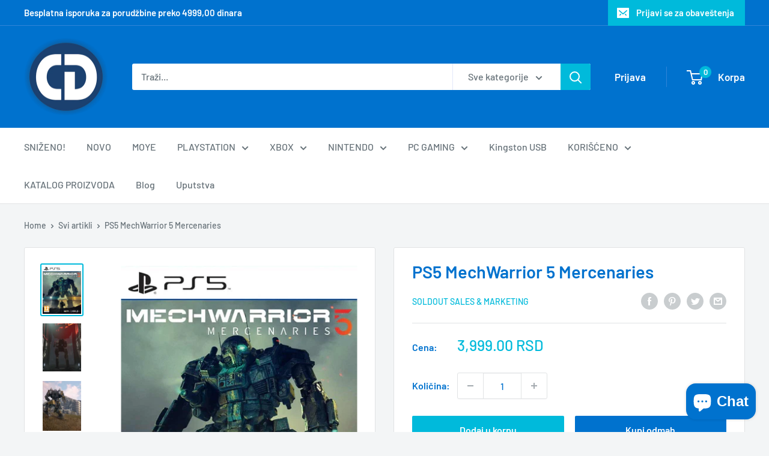

--- FILE ---
content_type: text/html; charset=utf-8
request_url: https://www.cdr.rs/products/ps5-mechwarrior-5-mercenaries
body_size: 36424
content:
<!doctype html>

<html class="no-js" lang="sr">
  <head>
    <!-- Global site tag (gtag.js) - Google Analytics (kod je umetnut 22.09.2021) -->
    <script async src="https://www.googletagmanager.com/gtag/js?id=UA-19324758-1"></script>
     <script>
      window.dataLayer = window.dataLayer || [];
      function gtag(){dataLayer.push(arguments);}
      gtag('js', new Date());

      gtag('config', 'UA-19324758-1');
     </script>

    <meta charset="utf-8">
    <meta name="viewport" content="width=device-width, initial-scale=1.0, height=device-height, minimum-scale=1.0, maximum-scale=1.0">
    <meta name="theme-color" content="#00badb"><title>PS5 MechWarrior 5 Mercenaries
</title><meta name="description" content="Datum Izlaska: 09.11.2021 Dobro došli u 3015. godinu! Ovo je pakleno vreme za život. Čovečanstvo je kolonizovalo hiljade zvezdanih sistema koji se prostiru na ogromnom prostoru svemira poznatom kao Unutrašnja sfera. Zlatno doba saradnje i napretka sada je daleka uspomena, a čovečanstvo se ponovo rascepilo u različite f"><link rel="canonical" href="https://www.cdr.rs/products/ps5-mechwarrior-5-mercenaries"><link rel="shortcut icon" href="//www.cdr.rs/cdn/shop/files/CD_Logo90-PlayStation_96x96.png?v=1630557697" type="image/png"><link rel="preload" as="style" href="//www.cdr.rs/cdn/shop/t/17/assets/theme.css?v=174534416782643054421629284295">
    <link rel="preload" as="script" href="//www.cdr.rs/cdn/shop/t/17/assets/theme.min.js?v=48021347878494271311642698277">
    <link rel="preconnect" href="https://cdn.shopify.com">
    <link rel="preconnect" href="https://fonts.shopifycdn.com">
    <link rel="dns-prefetch" href="https://productreviews.shopifycdn.com">
    <link rel="dns-prefetch" href="https://ajax.googleapis.com">
    <link rel="dns-prefetch" href="https://maps.googleapis.com">
    <link rel="dns-prefetch" href="https://maps.gstatic.com">

    <meta property="og:type" content="product">
  <meta property="og:title" content="PS5 MechWarrior 5 Mercenaries"><meta property="og:image" content="http://www.cdr.rs/cdn/shop/products/mechwarrior-5-mercenaires-ps5.jpg?v=1634657231">
    <meta property="og:image:secure_url" content="https://www.cdr.rs/cdn/shop/products/mechwarrior-5-mercenaires-ps5.jpg?v=1634657231">
    <meta property="og:image:width" content="1210">
    <meta property="og:image:height" content="1512"><meta property="product:price:amount" content="3,999.00">
  <meta property="product:price:currency" content="RSD"><meta property="og:description" content="Datum Izlaska: 09.11.2021 Dobro došli u 3015. godinu! Ovo je pakleno vreme za život. Čovečanstvo je kolonizovalo hiljade zvezdanih sistema koji se prostiru na ogromnom prostoru svemira poznatom kao Unutrašnja sfera. Zlatno doba saradnje i napretka sada je daleka uspomena, a čovečanstvo se ponovo rascepilo u različite f"><meta property="og:url" content="https://www.cdr.rs/products/ps5-mechwarrior-5-mercenaries">
<meta property="og:site_name" content="CDR"><meta name="twitter:card" content="summary"><meta name="twitter:title" content="PS5 MechWarrior 5 Mercenaries">
  <meta name="twitter:description" content="
Datum Izlaska: 09.11.2021
Dobro došli u 3015. godinu! Ovo je pakleno vreme za život. Čovečanstvo je kolonizovalo hiljade zvezdanih sistema koji se prostiru na ogromnom prostoru svemira poznatom kao Unutrašnja sfera. Zlatno doba saradnje i napretka sada je daleka uspomena, a čovečanstvo se ponovo rascepilo u različite frakcije koje se bore za prevlast. Usred ovih ratova za nasleđe, plaćenici željni moći poput vas su u privilegovanom položaju i nastoje da iskoriste velika vremena. Opasan je posao, ali zato ste ovde, zar ne?">
  <meta name="twitter:image" content="https://www.cdr.rs/cdn/shop/products/mechwarrior-5-mercenaires-ps5_600x600_crop_center.jpg?v=1634657231">
    <link rel="preload" href="//www.cdr.rs/cdn/fonts/barlow/barlow_n6.329f582a81f63f125e63c20a5a80ae9477df68e1.woff2" as="font" type="font/woff2" crossorigin><link rel="preload" href="//www.cdr.rs/cdn/fonts/barlow/barlow_n5.a193a1990790eba0cc5cca569d23799830e90f07.woff2" as="font" type="font/woff2" crossorigin><style>
  @font-face {
  font-family: Barlow;
  font-weight: 600;
  font-style: normal;
  font-display: swap;
  src: url("//www.cdr.rs/cdn/fonts/barlow/barlow_n6.329f582a81f63f125e63c20a5a80ae9477df68e1.woff2") format("woff2"),
       url("//www.cdr.rs/cdn/fonts/barlow/barlow_n6.0163402e36247bcb8b02716880d0b39568412e9e.woff") format("woff");
}

  @font-face {
  font-family: Barlow;
  font-weight: 500;
  font-style: normal;
  font-display: swap;
  src: url("//www.cdr.rs/cdn/fonts/barlow/barlow_n5.a193a1990790eba0cc5cca569d23799830e90f07.woff2") format("woff2"),
       url("//www.cdr.rs/cdn/fonts/barlow/barlow_n5.ae31c82169b1dc0715609b8cc6a610b917808358.woff") format("woff");
}

@font-face {
  font-family: Barlow;
  font-weight: 600;
  font-style: normal;
  font-display: swap;
  src: url("//www.cdr.rs/cdn/fonts/barlow/barlow_n6.329f582a81f63f125e63c20a5a80ae9477df68e1.woff2") format("woff2"),
       url("//www.cdr.rs/cdn/fonts/barlow/barlow_n6.0163402e36247bcb8b02716880d0b39568412e9e.woff") format("woff");
}

@font-face {
  font-family: Barlow;
  font-weight: 600;
  font-style: italic;
  font-display: swap;
  src: url("//www.cdr.rs/cdn/fonts/barlow/barlow_i6.5a22bd20fb27bad4d7674cc6e666fb9c77d813bb.woff2") format("woff2"),
       url("//www.cdr.rs/cdn/fonts/barlow/barlow_i6.1c8787fcb59f3add01a87f21b38c7ef797e3b3a1.woff") format("woff");
}


  @font-face {
  font-family: Barlow;
  font-weight: 700;
  font-style: normal;
  font-display: swap;
  src: url("//www.cdr.rs/cdn/fonts/barlow/barlow_n7.691d1d11f150e857dcbc1c10ef03d825bc378d81.woff2") format("woff2"),
       url("//www.cdr.rs/cdn/fonts/barlow/barlow_n7.4fdbb1cb7da0e2c2f88492243ffa2b4f91924840.woff") format("woff");
}

  @font-face {
  font-family: Barlow;
  font-weight: 500;
  font-style: italic;
  font-display: swap;
  src: url("//www.cdr.rs/cdn/fonts/barlow/barlow_i5.714d58286997b65cd479af615cfa9bb0a117a573.woff2") format("woff2"),
       url("//www.cdr.rs/cdn/fonts/barlow/barlow_i5.0120f77e6447d3b5df4bbec8ad8c2d029d87fb21.woff") format("woff");
}

  @font-face {
  font-family: Barlow;
  font-weight: 700;
  font-style: italic;
  font-display: swap;
  src: url("//www.cdr.rs/cdn/fonts/barlow/barlow_i7.50e19d6cc2ba5146fa437a5a7443c76d5d730103.woff2") format("woff2"),
       url("//www.cdr.rs/cdn/fonts/barlow/barlow_i7.47e9f98f1b094d912e6fd631cc3fe93d9f40964f.woff") format("woff");
}


  :root {
    --default-text-font-size : 15px;
    --base-text-font-size    : 16px;
    --heading-font-family    : Barlow, sans-serif;
    --heading-font-weight    : 600;
    --heading-font-style     : normal;
    --text-font-family       : Barlow, sans-serif;
    --text-font-weight       : 500;
    --text-font-style        : normal;
    --text-font-bolder-weight: 600;
    --text-link-decoration   : underline;

    --text-color               : #677279;
    --text-color-rgb           : 103, 114, 121;
    --heading-color            : #0072ce;
    --border-color             : #e1e3e4;
    --border-color-rgb         : 225, 227, 228;
    --form-border-color        : #d4d6d8;
    --accent-color             : #00badb;
    --accent-color-rgb         : 0, 186, 219;
    --link-color               : #00badb;
    --link-color-hover         : #00798e;
    --background               : #f3f5f6;
    --secondary-background     : #ffffff;
    --secondary-background-rgb : 255, 255, 255;
    --accent-background        : rgba(0, 186, 219, 0.08);

    --input-background: #ffffff;

    --error-color       : #ff0000;
    --error-background  : rgba(255, 0, 0, 0.07);
    --success-color     : #00aa00;
    --success-background: rgba(0, 170, 0, 0.11);

    --primary-button-background      : #00badb;
    --primary-button-background-rgb  : 0, 186, 219;
    --primary-button-text-color      : #ffffff;
    --secondary-button-background    : #0072ce;
    --secondary-button-background-rgb: 0, 114, 206;
    --secondary-button-text-color    : #ffffff;

    --header-background      : #0072ce;
    --header-text-color      : #ffffff;
    --header-light-text-color: #a3afef;
    --header-border-color    : rgba(163, 175, 239, 0.3);
    --header-accent-color    : #00badb;

    --footer-background-color:    #f3f5f6;
    --footer-heading-text-color:  #1e2d7d;
    --footer-body-text-color:     #677279;
    --footer-body-text-color-rgb: 103, 114, 121;
    --footer-accent-color:        #00badb;
    --footer-accent-color-rgb:    0, 186, 219;
    --footer-border:              1px solid var(--border-color);
    
    --flickity-arrow-color: #abb1b4;--product-on-sale-accent           : #ee0000;
    --product-on-sale-accent-rgb       : 238, 0, 0;
    --product-on-sale-color            : #ffffff;
    --product-in-stock-color           : #008a00;
    --product-low-stock-color          : #ee0000;
    --product-sold-out-color           : #8a9297;
    --product-custom-label-1-background: #008a00;
    --product-custom-label-1-color     : #ffffff;
    --product-custom-label-2-background: #00a500;
    --product-custom-label-2-color     : #ffffff;
    --product-review-star-color        : #ffbd00;

    --mobile-container-gutter : 20px;
    --desktop-container-gutter: 40px;

    /* Shopify related variables */
    --payment-terms-background-color: #f3f5f6;
  }
</style>

<script>
  // IE11 does not have support for CSS variables, so we have to polyfill them
  if (!(((window || {}).CSS || {}).supports && window.CSS.supports('(--a: 0)'))) {
    const script = document.createElement('script');
    script.type = 'text/javascript';
    script.src = 'https://cdn.jsdelivr.net/npm/css-vars-ponyfill@2';
    script.onload = function() {
      cssVars({});
    };

    document.getElementsByTagName('head')[0].appendChild(script);
  }
</script>


    <script>window.performance && window.performance.mark && window.performance.mark('shopify.content_for_header.start');</script><meta name="google-site-verification" content="rIxevd83DkkgOfPQTgX8XVE_FkIRAup0YELBnBR4B4c">
<meta id="shopify-digital-wallet" name="shopify-digital-wallet" content="/9180332/digital_wallets/dialog">
<link rel="alternate" type="application/json+oembed" href="https://www.cdr.rs/products/ps5-mechwarrior-5-mercenaries.oembed">
<script async="async" src="/checkouts/internal/preloads.js?locale=sr-RS"></script>
<script id="shopify-features" type="application/json">{"accessToken":"771117b929fdf891a0a33e71fe38d668","betas":["rich-media-storefront-analytics"],"domain":"www.cdr.rs","predictiveSearch":true,"shopId":9180332,"locale":"sr"}</script>
<script>var Shopify = Shopify || {};
Shopify.shop = "cdradnja.myshopify.com";
Shopify.locale = "sr";
Shopify.currency = {"active":"RSD","rate":"1.0"};
Shopify.country = "RS";
Shopify.theme = {"name":"Warehouse OS2.0","id":123567571055,"schema_name":"Warehouse","schema_version":"2.0.1","theme_store_id":871,"role":"main"};
Shopify.theme.handle = "null";
Shopify.theme.style = {"id":null,"handle":null};
Shopify.cdnHost = "www.cdr.rs/cdn";
Shopify.routes = Shopify.routes || {};
Shopify.routes.root = "/";</script>
<script type="module">!function(o){(o.Shopify=o.Shopify||{}).modules=!0}(window);</script>
<script>!function(o){function n(){var o=[];function n(){o.push(Array.prototype.slice.apply(arguments))}return n.q=o,n}var t=o.Shopify=o.Shopify||{};t.loadFeatures=n(),t.autoloadFeatures=n()}(window);</script>
<script id="shop-js-analytics" type="application/json">{"pageType":"product"}</script>
<script defer="defer" async type="module" src="//www.cdr.rs/cdn/shopifycloud/shop-js/modules/v2/client.init-shop-cart-sync_BT-GjEfc.en.esm.js"></script>
<script defer="defer" async type="module" src="//www.cdr.rs/cdn/shopifycloud/shop-js/modules/v2/chunk.common_D58fp_Oc.esm.js"></script>
<script defer="defer" async type="module" src="//www.cdr.rs/cdn/shopifycloud/shop-js/modules/v2/chunk.modal_xMitdFEc.esm.js"></script>
<script type="module">
  await import("//www.cdr.rs/cdn/shopifycloud/shop-js/modules/v2/client.init-shop-cart-sync_BT-GjEfc.en.esm.js");
await import("//www.cdr.rs/cdn/shopifycloud/shop-js/modules/v2/chunk.common_D58fp_Oc.esm.js");
await import("//www.cdr.rs/cdn/shopifycloud/shop-js/modules/v2/chunk.modal_xMitdFEc.esm.js");

  window.Shopify.SignInWithShop?.initShopCartSync?.({"fedCMEnabled":true,"windoidEnabled":true});

</script>
<script id="__st">var __st={"a":9180332,"offset":3600,"reqid":"0c453901-6a24-4ca0-b631-bd42b3ba3acb-1769214259","pageurl":"www.cdr.rs\/products\/ps5-mechwarrior-5-mercenaries","u":"eaf66d67c1c1","p":"product","rtyp":"product","rid":6894339457135};</script>
<script>window.ShopifyPaypalV4VisibilityTracking = true;</script>
<script id="captcha-bootstrap">!function(){'use strict';const t='contact',e='account',n='new_comment',o=[[t,t],['blogs',n],['comments',n],[t,'customer']],c=[[e,'customer_login'],[e,'guest_login'],[e,'recover_customer_password'],[e,'create_customer']],r=t=>t.map((([t,e])=>`form[action*='/${t}']:not([data-nocaptcha='true']) input[name='form_type'][value='${e}']`)).join(','),a=t=>()=>t?[...document.querySelectorAll(t)].map((t=>t.form)):[];function s(){const t=[...o],e=r(t);return a(e)}const i='password',u='form_key',d=['recaptcha-v3-token','g-recaptcha-response','h-captcha-response',i],f=()=>{try{return window.sessionStorage}catch{return}},m='__shopify_v',_=t=>t.elements[u];function p(t,e,n=!1){try{const o=window.sessionStorage,c=JSON.parse(o.getItem(e)),{data:r}=function(t){const{data:e,action:n}=t;return t[m]||n?{data:e,action:n}:{data:t,action:n}}(c);for(const[e,n]of Object.entries(r))t.elements[e]&&(t.elements[e].value=n);n&&o.removeItem(e)}catch(o){console.error('form repopulation failed',{error:o})}}const l='form_type',E='cptcha';function T(t){t.dataset[E]=!0}const w=window,h=w.document,L='Shopify',v='ce_forms',y='captcha';let A=!1;((t,e)=>{const n=(g='f06e6c50-85a8-45c8-87d0-21a2b65856fe',I='https://cdn.shopify.com/shopifycloud/storefront-forms-hcaptcha/ce_storefront_forms_captcha_hcaptcha.v1.5.2.iife.js',D={infoText:'Protected by hCaptcha',privacyText:'Privacy',termsText:'Terms'},(t,e,n)=>{const o=w[L][v],c=o.bindForm;if(c)return c(t,g,e,D).then(n);var r;o.q.push([[t,g,e,D],n]),r=I,A||(h.body.append(Object.assign(h.createElement('script'),{id:'captcha-provider',async:!0,src:r})),A=!0)});var g,I,D;w[L]=w[L]||{},w[L][v]=w[L][v]||{},w[L][v].q=[],w[L][y]=w[L][y]||{},w[L][y].protect=function(t,e){n(t,void 0,e),T(t)},Object.freeze(w[L][y]),function(t,e,n,w,h,L){const[v,y,A,g]=function(t,e,n){const i=e?o:[],u=t?c:[],d=[...i,...u],f=r(d),m=r(i),_=r(d.filter((([t,e])=>n.includes(e))));return[a(f),a(m),a(_),s()]}(w,h,L),I=t=>{const e=t.target;return e instanceof HTMLFormElement?e:e&&e.form},D=t=>v().includes(t);t.addEventListener('submit',(t=>{const e=I(t);if(!e)return;const n=D(e)&&!e.dataset.hcaptchaBound&&!e.dataset.recaptchaBound,o=_(e),c=g().includes(e)&&(!o||!o.value);(n||c)&&t.preventDefault(),c&&!n&&(function(t){try{if(!f())return;!function(t){const e=f();if(!e)return;const n=_(t);if(!n)return;const o=n.value;o&&e.removeItem(o)}(t);const e=Array.from(Array(32),(()=>Math.random().toString(36)[2])).join('');!function(t,e){_(t)||t.append(Object.assign(document.createElement('input'),{type:'hidden',name:u})),t.elements[u].value=e}(t,e),function(t,e){const n=f();if(!n)return;const o=[...t.querySelectorAll(`input[type='${i}']`)].map((({name:t})=>t)),c=[...d,...o],r={};for(const[a,s]of new FormData(t).entries())c.includes(a)||(r[a]=s);n.setItem(e,JSON.stringify({[m]:1,action:t.action,data:r}))}(t,e)}catch(e){console.error('failed to persist form',e)}}(e),e.submit())}));const S=(t,e)=>{t&&!t.dataset[E]&&(n(t,e.some((e=>e===t))),T(t))};for(const o of['focusin','change'])t.addEventListener(o,(t=>{const e=I(t);D(e)&&S(e,y())}));const B=e.get('form_key'),M=e.get(l),P=B&&M;t.addEventListener('DOMContentLoaded',(()=>{const t=y();if(P)for(const e of t)e.elements[l].value===M&&p(e,B);[...new Set([...A(),...v().filter((t=>'true'===t.dataset.shopifyCaptcha))])].forEach((e=>S(e,t)))}))}(h,new URLSearchParams(w.location.search),n,t,e,['guest_login'])})(!0,!0)}();</script>
<script integrity="sha256-4kQ18oKyAcykRKYeNunJcIwy7WH5gtpwJnB7kiuLZ1E=" data-source-attribution="shopify.loadfeatures" defer="defer" src="//www.cdr.rs/cdn/shopifycloud/storefront/assets/storefront/load_feature-a0a9edcb.js" crossorigin="anonymous"></script>
<script data-source-attribution="shopify.dynamic_checkout.dynamic.init">var Shopify=Shopify||{};Shopify.PaymentButton=Shopify.PaymentButton||{isStorefrontPortableWallets:!0,init:function(){window.Shopify.PaymentButton.init=function(){};var t=document.createElement("script");t.src="https://www.cdr.rs/cdn/shopifycloud/portable-wallets/latest/portable-wallets.sr.js",t.type="module",document.head.appendChild(t)}};
</script>
<script data-source-attribution="shopify.dynamic_checkout.buyer_consent">
  function portableWalletsHideBuyerConsent(e){var t=document.getElementById("shopify-buyer-consent"),n=document.getElementById("shopify-subscription-policy-button");t&&n&&(t.classList.add("hidden"),t.setAttribute("aria-hidden","true"),n.removeEventListener("click",e))}function portableWalletsShowBuyerConsent(e){var t=document.getElementById("shopify-buyer-consent"),n=document.getElementById("shopify-subscription-policy-button");t&&n&&(t.classList.remove("hidden"),t.removeAttribute("aria-hidden"),n.addEventListener("click",e))}window.Shopify?.PaymentButton&&(window.Shopify.PaymentButton.hideBuyerConsent=portableWalletsHideBuyerConsent,window.Shopify.PaymentButton.showBuyerConsent=portableWalletsShowBuyerConsent);
</script>
<script>
  function portableWalletsCleanup(e){e&&e.src&&console.error("Failed to load portable wallets script "+e.src);var t=document.querySelectorAll("shopify-accelerated-checkout .shopify-payment-button__skeleton, shopify-accelerated-checkout-cart .wallet-cart-button__skeleton"),e=document.getElementById("shopify-buyer-consent");for(let e=0;e<t.length;e++)t[e].remove();e&&e.remove()}function portableWalletsNotLoadedAsModule(e){e instanceof ErrorEvent&&"string"==typeof e.message&&e.message.includes("import.meta")&&"string"==typeof e.filename&&e.filename.includes("portable-wallets")&&(window.removeEventListener("error",portableWalletsNotLoadedAsModule),window.Shopify.PaymentButton.failedToLoad=e,"loading"===document.readyState?document.addEventListener("DOMContentLoaded",window.Shopify.PaymentButton.init):window.Shopify.PaymentButton.init())}window.addEventListener("error",portableWalletsNotLoadedAsModule);
</script>

<script type="module" src="https://www.cdr.rs/cdn/shopifycloud/portable-wallets/latest/portable-wallets.sr.js" onError="portableWalletsCleanup(this)" crossorigin="anonymous"></script>
<script nomodule>
  document.addEventListener("DOMContentLoaded", portableWalletsCleanup);
</script>

<link id="shopify-accelerated-checkout-styles" rel="stylesheet" media="screen" href="https://www.cdr.rs/cdn/shopifycloud/portable-wallets/latest/accelerated-checkout-backwards-compat.css" crossorigin="anonymous">
<style id="shopify-accelerated-checkout-cart">
        #shopify-buyer-consent {
  margin-top: 1em;
  display: inline-block;
  width: 100%;
}

#shopify-buyer-consent.hidden {
  display: none;
}

#shopify-subscription-policy-button {
  background: none;
  border: none;
  padding: 0;
  text-decoration: underline;
  font-size: inherit;
  cursor: pointer;
}

#shopify-subscription-policy-button::before {
  box-shadow: none;
}

      </style>

<script>window.performance && window.performance.mark && window.performance.mark('shopify.content_for_header.end');</script>

    <link rel="stylesheet" href="//www.cdr.rs/cdn/shop/t/17/assets/theme.css?v=174534416782643054421629284295">

    
  <script type="application/ld+json">
  {
    "@context": "http://schema.org",
    "@type": "Product",
    "offers": [{
          "@type": "Offer",
          "name": "Default Title",
          "availability":"https://schema.org/InStock",
          "price": 3999.0,
          "priceCurrency": "RSD",
          "priceValidUntil": "2026-02-03","url": "/products/ps5-mechwarrior-5-mercenaries?variant=40630821781615"
        }
],
      "gtin13": "5056208813367",
      "productId": "5056208813367",
    "brand": {
      "name": "Soldout Sales \u0026 Marketing"
    },
    "name": "PS5 MechWarrior 5 Mercenaries",
    "description": "\nDatum Izlaska: 09.11.2021\nDobro došli u 3015. godinu! Ovo je pakleno vreme za život. Čovečanstvo je kolonizovalo hiljade zvezdanih sistema koji se prostiru na ogromnom prostoru svemira poznatom kao Unutrašnja sfera. Zlatno doba saradnje i napretka sada je daleka uspomena, a čovečanstvo se ponovo rascepilo u različite frakcije koje se bore za prevlast. Usred ovih ratova za nasleđe, plaćenici željni moći poput vas su u privilegovanom položaju i nastoje da iskoriste velika vremena. Opasan je posao, ali zato ste ovde, zar ne?",
    "category": "",
    "url": "/products/ps5-mechwarrior-5-mercenaries",
    "sku": "",
    "image": {
      "@type": "ImageObject",
      "url": "https://www.cdr.rs/cdn/shop/products/mechwarrior-5-mercenaires-ps5_1024x.jpg?v=1634657231",
      "image": "https://www.cdr.rs/cdn/shop/products/mechwarrior-5-mercenaires-ps5_1024x.jpg?v=1634657231",
      "name": "PS5 MechWarrior 5 Mercenaries",
      "width": "1024",
      "height": "1024"
    }
  }
  </script>



  <script type="application/ld+json">
  {
    "@context": "http://schema.org",
    "@type": "BreadcrumbList",
  "itemListElement": [{
      "@type": "ListItem",
      "position": 1,
      "name": "Home",
      "item": "https://www.cdr.rs"
    },{
          "@type": "ListItem",
          "position": 2,
          "name": "PS5 MechWarrior 5 Mercenaries",
          "item": "https://www.cdr.rs/products/ps5-mechwarrior-5-mercenaries"
        }]
  }
  </script>


    <script>
      // This allows to expose several variables to the global scope, to be used in scripts
      window.theme = {
        pageType: "product",
        cartCount: 0,
        moneyFormat: "{{amount}} RSD",
        moneyWithCurrencyFormat: "{{amount}} RSD",
        showDiscount: true,
        discountMode: "saving",
        searchMode: "product,article,page",
        searchUnavailableProducts: "last",
        cartType: "drawer"
      };

      window.routes = {
        rootUrl: "\/",
        rootUrlWithoutSlash: '',
        cartUrl: "\/cart",
        cartAddUrl: "\/cart\/add",
        cartChangeUrl: "\/cart\/change",
        searchUrl: "\/search",
        productRecommendationsUrl: "\/recommendations\/products"
      };

      window.languages = {
        productRegularPrice: "Regularna cena",
        productSalePrice: "Snižena cena",
        collectionOnSaleLabel: "Uštedi  {{savings}}",
        productFormUnavailable: "Nije dostupno",
        productFormAddToCart: "Dodaj u korpu",
        productFormSoldOut: "Rasprodato",
        productAdded: "Artikal je dodat u korpu",
        productAddedShort: "Dodato!",
        shippingEstimatorNoResults: "Nema isporuke na vašu adresu",
        shippingEstimatorOneResult: "Za vašu adresu postoji samo jedan način slanja:",
        shippingEstimatorMultipleResults: "Za vašu adresu postoji {{count}} načina slanja:",
        shippingEstimatorErrors: "Došlo je do greške:"
      };

      window.lazySizesConfig = {
        loadHidden: false,
        hFac: 0.8,
        expFactor: 3,
        customMedia: {
          '--phone': '(max-width: 640px)',
          '--tablet': '(min-width: 641px) and (max-width: 1023px)',
          '--lap': '(min-width: 1024px)'
        }
      };

      document.documentElement.className = document.documentElement.className.replace('no-js', 'js');
    </script><script src="//www.cdr.rs/cdn/shop/t/17/assets/theme.min.js?v=48021347878494271311642698277" defer></script>
    <script src="//www.cdr.rs/cdn/shop/t/17/assets/custom.js?v=102476495355921946141629284295" defer></script><script>
        (function () {
          window.onpageshow = function() {
            // We force re-freshing the cart content onpageshow, as most browsers will serve a cache copy when hitting the
            // back button, which cause staled data
            document.documentElement.dispatchEvent(new CustomEvent('cart:refresh', {
              bubbles: true,
              detail: {scrollToTop: false}
            }));
          };
        })();
      </script><!--Start of CDR code-->    
    
<!-- CDR Google+ for mobile-->
  <link href="https://plus.google.com/+CDRPančevo" rel="publisher" />
  <script type="text/javascript" async defer
  src="https://apis.google.com/js/platform.js?publisherid=101674023907456960559">
</script>
  
<!-- End CDR Google+ for mobile-->
  

  
<!-- CDR Facebook Pixel Code -->
<script>
!function(f,b,e,v,n,t,s){if(f.fbq)return;n=f.fbq=function(){n.callMethod?
n.callMethod.apply(n,arguments):n.queue.push(arguments)};if(!f._fbq)f._fbq=n;
n.push=n;n.loaded=!0;n.version='2.0';n.queue=[];t=b.createElement(e);t.async=!0;
t.src=v;s=b.getElementsByTagName(e)[0];s.parentNode.insertBefore(t,s)}(window,
document,'script','//connect.facebook.net/en_US/fbevents.js');

fbq('init', '859721257415283');
fbq('track', 'PageView');
fbq('track', 'Search');
fbq('track', 'ViewContent',
  // begin parameter object data
  {content_ids: product.id,
    content_type: 'product',
    content_category: product.tags}
   );
</script>
  
<noscript><img height="1" width="1" style="display:none"
src="https://www.facebook.com/tr?id=859721257415283&ev=PageView&noscript=1"
/></noscript>
<!-- End CDR Facebook Pixel Code -->
  
<!-- CDR Google analytics tracking code -->
<script>
  (function(i,s,o,g,r,a,m){i['GoogleAnalyticsObject']=r;i[r]=i[r]||function(){
  (i[r].q=i[r].q||[]).push(arguments)},i[r].l=1*new Date();a=s.createElement(o),
  m=s.getElementsByTagName(o)[0];a.async=1;a.src=g;m.parentNode.insertBefore(a,m)
  })(window,document,'script','//www.google-analytics.com/analytics.js','ga');

  ga('create', 'UA-19324758-1', 'auto');
  ga('send', 'pageview');

</script>
<!--End CDR Google analytics tracking code -->
<!--End of CDR code-->
    
  <!-- BEGIN app block: shopify://apps/doofinder-search-discovery/blocks/doofinder-script/1abc6bc6-ff36-4a37-9034-effae4a47cf6 -->
  <script>
    (function(w, k) {w[k] = window[k] || function () { (window[k].q = window[k].q || []).push(arguments) }})(window, "doofinderApp")
    var dfKvCustomerEmail = "";

    doofinderApp("config", "currency", Shopify.currency.active);
    doofinderApp("config", "language", Shopify.locale);
    var context = Shopify.country;
    
    doofinderApp("config", "priceName", context);
    localStorage.setItem("shopify-language", Shopify.locale);

    doofinderApp("init", "layer", {
      params:{
        "":{
          exclude: {
            not_published_in: [context]
          }
        },
        "product":{
          exclude: {
            not_published_in: [context]
          }
        }
      }
    });
  </script>

  <script src="https://eu1-config.doofinder.com/2.x/17049170-4792-4399-a4b1-cee364715bc0.js" async></script>



<!-- END app block --><script src="https://cdn.shopify.com/extensions/e8878072-2f6b-4e89-8082-94b04320908d/inbox-1254/assets/inbox-chat-loader.js" type="text/javascript" defer="defer"></script>
<script src="https://cdn.shopify.com/extensions/019b0ca3-aa13-7aa2-a0b4-6cb667a1f6f7/essential-countdown-timer-55/assets/countdown_timer_essential_apps.min.js" type="text/javascript" defer="defer"></script>
<link href="https://monorail-edge.shopifysvc.com" rel="dns-prefetch">
<script>(function(){if ("sendBeacon" in navigator && "performance" in window) {try {var session_token_from_headers = performance.getEntriesByType('navigation')[0].serverTiming.find(x => x.name == '_s').description;} catch {var session_token_from_headers = undefined;}var session_cookie_matches = document.cookie.match(/_shopify_s=([^;]*)/);var session_token_from_cookie = session_cookie_matches && session_cookie_matches.length === 2 ? session_cookie_matches[1] : "";var session_token = session_token_from_headers || session_token_from_cookie || "";function handle_abandonment_event(e) {var entries = performance.getEntries().filter(function(entry) {return /monorail-edge.shopifysvc.com/.test(entry.name);});if (!window.abandonment_tracked && entries.length === 0) {window.abandonment_tracked = true;var currentMs = Date.now();var navigation_start = performance.timing.navigationStart;var payload = {shop_id: 9180332,url: window.location.href,navigation_start,duration: currentMs - navigation_start,session_token,page_type: "product"};window.navigator.sendBeacon("https://monorail-edge.shopifysvc.com/v1/produce", JSON.stringify({schema_id: "online_store_buyer_site_abandonment/1.1",payload: payload,metadata: {event_created_at_ms: currentMs,event_sent_at_ms: currentMs}}));}}window.addEventListener('pagehide', handle_abandonment_event);}}());</script>
<script id="web-pixels-manager-setup">(function e(e,d,r,n,o){if(void 0===o&&(o={}),!Boolean(null===(a=null===(i=window.Shopify)||void 0===i?void 0:i.analytics)||void 0===a?void 0:a.replayQueue)){var i,a;window.Shopify=window.Shopify||{};var t=window.Shopify;t.analytics=t.analytics||{};var s=t.analytics;s.replayQueue=[],s.publish=function(e,d,r){return s.replayQueue.push([e,d,r]),!0};try{self.performance.mark("wpm:start")}catch(e){}var l=function(){var e={modern:/Edge?\/(1{2}[4-9]|1[2-9]\d|[2-9]\d{2}|\d{4,})\.\d+(\.\d+|)|Firefox\/(1{2}[4-9]|1[2-9]\d|[2-9]\d{2}|\d{4,})\.\d+(\.\d+|)|Chrom(ium|e)\/(9{2}|\d{3,})\.\d+(\.\d+|)|(Maci|X1{2}).+ Version\/(15\.\d+|(1[6-9]|[2-9]\d|\d{3,})\.\d+)([,.]\d+|)( \(\w+\)|)( Mobile\/\w+|) Safari\/|Chrome.+OPR\/(9{2}|\d{3,})\.\d+\.\d+|(CPU[ +]OS|iPhone[ +]OS|CPU[ +]iPhone|CPU IPhone OS|CPU iPad OS)[ +]+(15[._]\d+|(1[6-9]|[2-9]\d|\d{3,})[._]\d+)([._]\d+|)|Android:?[ /-](13[3-9]|1[4-9]\d|[2-9]\d{2}|\d{4,})(\.\d+|)(\.\d+|)|Android.+Firefox\/(13[5-9]|1[4-9]\d|[2-9]\d{2}|\d{4,})\.\d+(\.\d+|)|Android.+Chrom(ium|e)\/(13[3-9]|1[4-9]\d|[2-9]\d{2}|\d{4,})\.\d+(\.\d+|)|SamsungBrowser\/([2-9]\d|\d{3,})\.\d+/,legacy:/Edge?\/(1[6-9]|[2-9]\d|\d{3,})\.\d+(\.\d+|)|Firefox\/(5[4-9]|[6-9]\d|\d{3,})\.\d+(\.\d+|)|Chrom(ium|e)\/(5[1-9]|[6-9]\d|\d{3,})\.\d+(\.\d+|)([\d.]+$|.*Safari\/(?![\d.]+ Edge\/[\d.]+$))|(Maci|X1{2}).+ Version\/(10\.\d+|(1[1-9]|[2-9]\d|\d{3,})\.\d+)([,.]\d+|)( \(\w+\)|)( Mobile\/\w+|) Safari\/|Chrome.+OPR\/(3[89]|[4-9]\d|\d{3,})\.\d+\.\d+|(CPU[ +]OS|iPhone[ +]OS|CPU[ +]iPhone|CPU IPhone OS|CPU iPad OS)[ +]+(10[._]\d+|(1[1-9]|[2-9]\d|\d{3,})[._]\d+)([._]\d+|)|Android:?[ /-](13[3-9]|1[4-9]\d|[2-9]\d{2}|\d{4,})(\.\d+|)(\.\d+|)|Mobile Safari.+OPR\/([89]\d|\d{3,})\.\d+\.\d+|Android.+Firefox\/(13[5-9]|1[4-9]\d|[2-9]\d{2}|\d{4,})\.\d+(\.\d+|)|Android.+Chrom(ium|e)\/(13[3-9]|1[4-9]\d|[2-9]\d{2}|\d{4,})\.\d+(\.\d+|)|Android.+(UC? ?Browser|UCWEB|U3)[ /]?(15\.([5-9]|\d{2,})|(1[6-9]|[2-9]\d|\d{3,})\.\d+)\.\d+|SamsungBrowser\/(5\.\d+|([6-9]|\d{2,})\.\d+)|Android.+MQ{2}Browser\/(14(\.(9|\d{2,})|)|(1[5-9]|[2-9]\d|\d{3,})(\.\d+|))(\.\d+|)|K[Aa][Ii]OS\/(3\.\d+|([4-9]|\d{2,})\.\d+)(\.\d+|)/},d=e.modern,r=e.legacy,n=navigator.userAgent;return n.match(d)?"modern":n.match(r)?"legacy":"unknown"}(),u="modern"===l?"modern":"legacy",c=(null!=n?n:{modern:"",legacy:""})[u],f=function(e){return[e.baseUrl,"/wpm","/b",e.hashVersion,"modern"===e.buildTarget?"m":"l",".js"].join("")}({baseUrl:d,hashVersion:r,buildTarget:u}),m=function(e){var d=e.version,r=e.bundleTarget,n=e.surface,o=e.pageUrl,i=e.monorailEndpoint;return{emit:function(e){var a=e.status,t=e.errorMsg,s=(new Date).getTime(),l=JSON.stringify({metadata:{event_sent_at_ms:s},events:[{schema_id:"web_pixels_manager_load/3.1",payload:{version:d,bundle_target:r,page_url:o,status:a,surface:n,error_msg:t},metadata:{event_created_at_ms:s}}]});if(!i)return console&&console.warn&&console.warn("[Web Pixels Manager] No Monorail endpoint provided, skipping logging."),!1;try{return self.navigator.sendBeacon.bind(self.navigator)(i,l)}catch(e){}var u=new XMLHttpRequest;try{return u.open("POST",i,!0),u.setRequestHeader("Content-Type","text/plain"),u.send(l),!0}catch(e){return console&&console.warn&&console.warn("[Web Pixels Manager] Got an unhandled error while logging to Monorail."),!1}}}}({version:r,bundleTarget:l,surface:e.surface,pageUrl:self.location.href,monorailEndpoint:e.monorailEndpoint});try{o.browserTarget=l,function(e){var d=e.src,r=e.async,n=void 0===r||r,o=e.onload,i=e.onerror,a=e.sri,t=e.scriptDataAttributes,s=void 0===t?{}:t,l=document.createElement("script"),u=document.querySelector("head"),c=document.querySelector("body");if(l.async=n,l.src=d,a&&(l.integrity=a,l.crossOrigin="anonymous"),s)for(var f in s)if(Object.prototype.hasOwnProperty.call(s,f))try{l.dataset[f]=s[f]}catch(e){}if(o&&l.addEventListener("load",o),i&&l.addEventListener("error",i),u)u.appendChild(l);else{if(!c)throw new Error("Did not find a head or body element to append the script");c.appendChild(l)}}({src:f,async:!0,onload:function(){if(!function(){var e,d;return Boolean(null===(d=null===(e=window.Shopify)||void 0===e?void 0:e.analytics)||void 0===d?void 0:d.initialized)}()){var d=window.webPixelsManager.init(e)||void 0;if(d){var r=window.Shopify.analytics;r.replayQueue.forEach((function(e){var r=e[0],n=e[1],o=e[2];d.publishCustomEvent(r,n,o)})),r.replayQueue=[],r.publish=d.publishCustomEvent,r.visitor=d.visitor,r.initialized=!0}}},onerror:function(){return m.emit({status:"failed",errorMsg:"".concat(f," has failed to load")})},sri:function(e){var d=/^sha384-[A-Za-z0-9+/=]+$/;return"string"==typeof e&&d.test(e)}(c)?c:"",scriptDataAttributes:o}),m.emit({status:"loading"})}catch(e){m.emit({status:"failed",errorMsg:(null==e?void 0:e.message)||"Unknown error"})}}})({shopId: 9180332,storefrontBaseUrl: "https://www.cdr.rs",extensionsBaseUrl: "https://extensions.shopifycdn.com/cdn/shopifycloud/web-pixels-manager",monorailEndpoint: "https://monorail-edge.shopifysvc.com/unstable/produce_batch",surface: "storefront-renderer",enabledBetaFlags: ["2dca8a86"],webPixelsConfigList: [{"id":"1639416115","configuration":"{\"accountID\":\"1\",\"installation_id\":\"17049170-4792-4399-a4b1-cee364715bc0\",\"region\":\"eu1\"}","eventPayloadVersion":"v1","runtimeContext":"STRICT","scriptVersion":"2061f8ea39b7d2e31c8b851469aba871","type":"APP","apiClientId":199361,"privacyPurposes":["ANALYTICS","MARKETING","SALE_OF_DATA"],"dataSharingAdjustments":{"protectedCustomerApprovalScopes":["read_customer_personal_data"]}},{"id":"864911667","configuration":"{\"config\":\"{\\\"pixel_id\\\":\\\"GT-MRLX3G3\\\",\\\"gtag_events\\\":[{\\\"type\\\":\\\"purchase\\\",\\\"action_label\\\":\\\"MC-MZ7Q0KH8CX\\\"},{\\\"type\\\":\\\"page_view\\\",\\\"action_label\\\":\\\"MC-MZ7Q0KH8CX\\\"},{\\\"type\\\":\\\"view_item\\\",\\\"action_label\\\":\\\"MC-MZ7Q0KH8CX\\\"}],\\\"enable_monitoring_mode\\\":false}\"}","eventPayloadVersion":"v1","runtimeContext":"OPEN","scriptVersion":"b2a88bafab3e21179ed38636efcd8a93","type":"APP","apiClientId":1780363,"privacyPurposes":[],"dataSharingAdjustments":{"protectedCustomerApprovalScopes":["read_customer_address","read_customer_email","read_customer_name","read_customer_personal_data","read_customer_phone"]}},{"id":"411795763","configuration":"{\"pixel_id\":\"859721257415283\",\"pixel_type\":\"facebook_pixel\",\"metaapp_system_user_token\":\"-\"}","eventPayloadVersion":"v1","runtimeContext":"OPEN","scriptVersion":"ca16bc87fe92b6042fbaa3acc2fbdaa6","type":"APP","apiClientId":2329312,"privacyPurposes":["ANALYTICS","MARKETING","SALE_OF_DATA"],"dataSharingAdjustments":{"protectedCustomerApprovalScopes":["read_customer_address","read_customer_email","read_customer_name","read_customer_personal_data","read_customer_phone"]}},{"id":"shopify-app-pixel","configuration":"{}","eventPayloadVersion":"v1","runtimeContext":"STRICT","scriptVersion":"0450","apiClientId":"shopify-pixel","type":"APP","privacyPurposes":["ANALYTICS","MARKETING"]},{"id":"shopify-custom-pixel","eventPayloadVersion":"v1","runtimeContext":"LAX","scriptVersion":"0450","apiClientId":"shopify-pixel","type":"CUSTOM","privacyPurposes":["ANALYTICS","MARKETING"]}],isMerchantRequest: false,initData: {"shop":{"name":"CDR","paymentSettings":{"currencyCode":"RSD"},"myshopifyDomain":"cdradnja.myshopify.com","countryCode":"RS","storefrontUrl":"https:\/\/www.cdr.rs"},"customer":null,"cart":null,"checkout":null,"productVariants":[{"price":{"amount":3999.0,"currencyCode":"RSD"},"product":{"title":"PS5 MechWarrior 5 Mercenaries","vendor":"Soldout Sales \u0026 Marketing","id":"6894339457135","untranslatedTitle":"PS5 MechWarrior 5 Mercenaries","url":"\/products\/ps5-mechwarrior-5-mercenaries","type":""},"id":"40630821781615","image":{"src":"\/\/www.cdr.rs\/cdn\/shop\/products\/mechwarrior-5-mercenaires-ps5.jpg?v=1634657231"},"sku":"","title":"Default Title","untranslatedTitle":"Default Title"}],"purchasingCompany":null},},"https://www.cdr.rs/cdn","fcfee988w5aeb613cpc8e4bc33m6693e112",{"modern":"","legacy":""},{"shopId":"9180332","storefrontBaseUrl":"https:\/\/www.cdr.rs","extensionBaseUrl":"https:\/\/extensions.shopifycdn.com\/cdn\/shopifycloud\/web-pixels-manager","surface":"storefront-renderer","enabledBetaFlags":"[\"2dca8a86\"]","isMerchantRequest":"false","hashVersion":"fcfee988w5aeb613cpc8e4bc33m6693e112","publish":"custom","events":"[[\"page_viewed\",{}],[\"product_viewed\",{\"productVariant\":{\"price\":{\"amount\":3999.0,\"currencyCode\":\"RSD\"},\"product\":{\"title\":\"PS5 MechWarrior 5 Mercenaries\",\"vendor\":\"Soldout Sales \u0026 Marketing\",\"id\":\"6894339457135\",\"untranslatedTitle\":\"PS5 MechWarrior 5 Mercenaries\",\"url\":\"\/products\/ps5-mechwarrior-5-mercenaries\",\"type\":\"\"},\"id\":\"40630821781615\",\"image\":{\"src\":\"\/\/www.cdr.rs\/cdn\/shop\/products\/mechwarrior-5-mercenaires-ps5.jpg?v=1634657231\"},\"sku\":\"\",\"title\":\"Default Title\",\"untranslatedTitle\":\"Default Title\"}}]]"});</script><script>
  window.ShopifyAnalytics = window.ShopifyAnalytics || {};
  window.ShopifyAnalytics.meta = window.ShopifyAnalytics.meta || {};
  window.ShopifyAnalytics.meta.currency = 'RSD';
  var meta = {"product":{"id":6894339457135,"gid":"gid:\/\/shopify\/Product\/6894339457135","vendor":"Soldout Sales \u0026 Marketing","type":"","handle":"ps5-mechwarrior-5-mercenaries","variants":[{"id":40630821781615,"price":399900,"name":"PS5 MechWarrior 5 Mercenaries","public_title":null,"sku":""}],"remote":false},"page":{"pageType":"product","resourceType":"product","resourceId":6894339457135,"requestId":"0c453901-6a24-4ca0-b631-bd42b3ba3acb-1769214259"}};
  for (var attr in meta) {
    window.ShopifyAnalytics.meta[attr] = meta[attr];
  }
</script>
<script class="analytics">
  (function () {
    var customDocumentWrite = function(content) {
      var jquery = null;

      if (window.jQuery) {
        jquery = window.jQuery;
      } else if (window.Checkout && window.Checkout.$) {
        jquery = window.Checkout.$;
      }

      if (jquery) {
        jquery('body').append(content);
      }
    };

    var hasLoggedConversion = function(token) {
      if (token) {
        return document.cookie.indexOf('loggedConversion=' + token) !== -1;
      }
      return false;
    }

    var setCookieIfConversion = function(token) {
      if (token) {
        var twoMonthsFromNow = new Date(Date.now());
        twoMonthsFromNow.setMonth(twoMonthsFromNow.getMonth() + 2);

        document.cookie = 'loggedConversion=' + token + '; expires=' + twoMonthsFromNow;
      }
    }

    var trekkie = window.ShopifyAnalytics.lib = window.trekkie = window.trekkie || [];
    if (trekkie.integrations) {
      return;
    }
    trekkie.methods = [
      'identify',
      'page',
      'ready',
      'track',
      'trackForm',
      'trackLink'
    ];
    trekkie.factory = function(method) {
      return function() {
        var args = Array.prototype.slice.call(arguments);
        args.unshift(method);
        trekkie.push(args);
        return trekkie;
      };
    };
    for (var i = 0; i < trekkie.methods.length; i++) {
      var key = trekkie.methods[i];
      trekkie[key] = trekkie.factory(key);
    }
    trekkie.load = function(config) {
      trekkie.config = config || {};
      trekkie.config.initialDocumentCookie = document.cookie;
      var first = document.getElementsByTagName('script')[0];
      var script = document.createElement('script');
      script.type = 'text/javascript';
      script.onerror = function(e) {
        var scriptFallback = document.createElement('script');
        scriptFallback.type = 'text/javascript';
        scriptFallback.onerror = function(error) {
                var Monorail = {
      produce: function produce(monorailDomain, schemaId, payload) {
        var currentMs = new Date().getTime();
        var event = {
          schema_id: schemaId,
          payload: payload,
          metadata: {
            event_created_at_ms: currentMs,
            event_sent_at_ms: currentMs
          }
        };
        return Monorail.sendRequest("https://" + monorailDomain + "/v1/produce", JSON.stringify(event));
      },
      sendRequest: function sendRequest(endpointUrl, payload) {
        // Try the sendBeacon API
        if (window && window.navigator && typeof window.navigator.sendBeacon === 'function' && typeof window.Blob === 'function' && !Monorail.isIos12()) {
          var blobData = new window.Blob([payload], {
            type: 'text/plain'
          });

          if (window.navigator.sendBeacon(endpointUrl, blobData)) {
            return true;
          } // sendBeacon was not successful

        } // XHR beacon

        var xhr = new XMLHttpRequest();

        try {
          xhr.open('POST', endpointUrl);
          xhr.setRequestHeader('Content-Type', 'text/plain');
          xhr.send(payload);
        } catch (e) {
          console.log(e);
        }

        return false;
      },
      isIos12: function isIos12() {
        return window.navigator.userAgent.lastIndexOf('iPhone; CPU iPhone OS 12_') !== -1 || window.navigator.userAgent.lastIndexOf('iPad; CPU OS 12_') !== -1;
      }
    };
    Monorail.produce('monorail-edge.shopifysvc.com',
      'trekkie_storefront_load_errors/1.1',
      {shop_id: 9180332,
      theme_id: 123567571055,
      app_name: "storefront",
      context_url: window.location.href,
      source_url: "//www.cdr.rs/cdn/s/trekkie.storefront.8d95595f799fbf7e1d32231b9a28fd43b70c67d3.min.js"});

        };
        scriptFallback.async = true;
        scriptFallback.src = '//www.cdr.rs/cdn/s/trekkie.storefront.8d95595f799fbf7e1d32231b9a28fd43b70c67d3.min.js';
        first.parentNode.insertBefore(scriptFallback, first);
      };
      script.async = true;
      script.src = '//www.cdr.rs/cdn/s/trekkie.storefront.8d95595f799fbf7e1d32231b9a28fd43b70c67d3.min.js';
      first.parentNode.insertBefore(script, first);
    };
    trekkie.load(
      {"Trekkie":{"appName":"storefront","development":false,"defaultAttributes":{"shopId":9180332,"isMerchantRequest":null,"themeId":123567571055,"themeCityHash":"8859229395144624192","contentLanguage":"sr","currency":"RSD","eventMetadataId":"55cf1537-794c-483a-ba4e-ddbd11d38e36"},"isServerSideCookieWritingEnabled":true,"monorailRegion":"shop_domain","enabledBetaFlags":["65f19447"]},"Session Attribution":{},"S2S":{"facebookCapiEnabled":true,"source":"trekkie-storefront-renderer","apiClientId":580111}}
    );

    var loaded = false;
    trekkie.ready(function() {
      if (loaded) return;
      loaded = true;

      window.ShopifyAnalytics.lib = window.trekkie;

      var originalDocumentWrite = document.write;
      document.write = customDocumentWrite;
      try { window.ShopifyAnalytics.merchantGoogleAnalytics.call(this); } catch(error) {};
      document.write = originalDocumentWrite;

      window.ShopifyAnalytics.lib.page(null,{"pageType":"product","resourceType":"product","resourceId":6894339457135,"requestId":"0c453901-6a24-4ca0-b631-bd42b3ba3acb-1769214259","shopifyEmitted":true});

      var match = window.location.pathname.match(/checkouts\/(.+)\/(thank_you|post_purchase)/)
      var token = match? match[1]: undefined;
      if (!hasLoggedConversion(token)) {
        setCookieIfConversion(token);
        window.ShopifyAnalytics.lib.track("Viewed Product",{"currency":"RSD","variantId":40630821781615,"productId":6894339457135,"productGid":"gid:\/\/shopify\/Product\/6894339457135","name":"PS5 MechWarrior 5 Mercenaries","price":"3999.00","sku":"","brand":"Soldout Sales \u0026 Marketing","variant":null,"category":"","nonInteraction":true,"remote":false},undefined,undefined,{"shopifyEmitted":true});
      window.ShopifyAnalytics.lib.track("monorail:\/\/trekkie_storefront_viewed_product\/1.1",{"currency":"RSD","variantId":40630821781615,"productId":6894339457135,"productGid":"gid:\/\/shopify\/Product\/6894339457135","name":"PS5 MechWarrior 5 Mercenaries","price":"3999.00","sku":"","brand":"Soldout Sales \u0026 Marketing","variant":null,"category":"","nonInteraction":true,"remote":false,"referer":"https:\/\/www.cdr.rs\/products\/ps5-mechwarrior-5-mercenaries"});
      }
    });


        var eventsListenerScript = document.createElement('script');
        eventsListenerScript.async = true;
        eventsListenerScript.src = "//www.cdr.rs/cdn/shopifycloud/storefront/assets/shop_events_listener-3da45d37.js";
        document.getElementsByTagName('head')[0].appendChild(eventsListenerScript);

})();</script>
  <script>
  if (!window.ga || (window.ga && typeof window.ga !== 'function')) {
    window.ga = function ga() {
      (window.ga.q = window.ga.q || []).push(arguments);
      if (window.Shopify && window.Shopify.analytics && typeof window.Shopify.analytics.publish === 'function') {
        window.Shopify.analytics.publish("ga_stub_called", {}, {sendTo: "google_osp_migration"});
      }
      console.error("Shopify's Google Analytics stub called with:", Array.from(arguments), "\nSee https://help.shopify.com/manual/promoting-marketing/pixels/pixel-migration#google for more information.");
    };
    if (window.Shopify && window.Shopify.analytics && typeof window.Shopify.analytics.publish === 'function') {
      window.Shopify.analytics.publish("ga_stub_initialized", {}, {sendTo: "google_osp_migration"});
    }
  }
</script>
<script
  defer
  src="https://www.cdr.rs/cdn/shopifycloud/perf-kit/shopify-perf-kit-3.0.4.min.js"
  data-application="storefront-renderer"
  data-shop-id="9180332"
  data-render-region="gcp-us-central1"
  data-page-type="product"
  data-theme-instance-id="123567571055"
  data-theme-name="Warehouse"
  data-theme-version="2.0.1"
  data-monorail-region="shop_domain"
  data-resource-timing-sampling-rate="10"
  data-shs="true"
  data-shs-beacon="true"
  data-shs-export-with-fetch="true"
  data-shs-logs-sample-rate="1"
  data-shs-beacon-endpoint="https://www.cdr.rs/api/collect"
></script>
</head>

  <body class="warehouse--v1 features--animate-zoom template-product " data-instant-intensity="viewport">
    <a href="#main" class="visually-hidden skip-to-content">Pređi na sadržaj</a>
    <span class="loading-bar"></span>

    <div id="shopify-section-announcement-bar" class="shopify-section"><section data-section-id="announcement-bar" data-section-type="announcement-bar" data-section-settings='{
    "showNewsletter": true
  }'><div id="announcement-bar-newsletter" class="announcement-bar__newsletter hidden-phone" aria-hidden="true">
        <div class="container">
          <div class="announcement-bar__close-container">
            <button class="announcement-bar__close" data-action="toggle-newsletter">
              <span class="visually-hidden">Zatvori</span><svg focusable="false" class="icon icon--close" viewBox="0 0 19 19" role="presentation">
      <path d="M9.1923882 8.39339828l7.7781745-7.7781746 1.4142136 1.41421357-7.7781746 7.77817459 7.7781746 7.77817456L16.9705627 19l-7.7781745-7.7781746L1.41421356 19 0 17.5857864l7.7781746-7.77817456L0 2.02943725 1.41421356.61522369 9.1923882 8.39339828z" fill="currentColor" fill-rule="evenodd"></path>
    </svg></button>
          </div>
        </div>

        <div class="container container--extra-narrow">
          <div class="announcement-bar__newsletter-inner"><h2 class="heading h1">Newsletter</h2><div class="rte">
                <p>Prijavite se za prijem obaveštenja o akcijama i izlasku novih artikala.</p><p><br/><br/></p>
              </div><div class="newsletter"><form method="post" action="/contact#newsletter-announcement-bar" id="newsletter-announcement-bar" accept-charset="UTF-8" class="form newsletter__form"><input type="hidden" name="form_type" value="customer" /><input type="hidden" name="utf8" value="✓" /><input type="hidden" name="contact[tags]" value="newsletter">
                  <input type="hidden" name="contact[context]" value="announcement-bar">

                  <div class="form__input-row">
                    <div class="form__input-wrapper form__input-wrapper--labelled">
                      <input type="email" id="announcement[contact][email]" name="contact[email]" class="form__field form__field--text" autofocus required>
                      <label for="announcement[contact][email]" class="form__floating-label">Vaš email</label>
                    </div>

                    <button type="submit" class="form__submit button button--primary">Prijavi se</button>
                  </div></form></div>
          </div>
        </div>
      </div><div class="announcement-bar">
      <div class="container">
        <div class="announcement-bar__inner"><a href="/policies/shipping-policy" class="announcement-bar__content announcement-bar__content--left">Besplatna isporuka za porudžbine preko 4999,00 dinara</a><button type="button" class="announcement-bar__button hidden-phone" data-action="toggle-newsletter" aria-expanded="false" aria-controls="announcement-bar-newsletter"><svg focusable="false" class="icon icon--newsletter" viewBox="0 0 20 17" role="presentation">
      <path d="M19.1666667 0H.83333333C.37333333 0 0 .37995 0 .85v15.3c0 .47005.37333333.85.83333333.85H19.1666667c.46 0 .8333333-.37995.8333333-.85V.85c0-.47005-.3733333-.85-.8333333-.85zM7.20975004 10.8719018L5.3023283 12.7794369c-.14877889.1487878-.34409888.2235631-.53941886.2235631-.19531999 0-.39063998-.0747753-.53941887-.2235631-.29832076-.2983385-.29832076-.7805633 0-1.0789018L6.1309123 9.793l1.07883774 1.0789018zm8.56950946 1.9075351c-.1487789.1487878-.3440989.2235631-.5394189.2235631-.19532 0-.39064-.0747753-.5394189-.2235631L12.793 10.8719018 13.8718377 9.793l1.9074218 1.9075351c.2983207.2983385.2983207.7805633 0 1.0789018zm.9639048-7.45186267l-6.1248086 5.44429317c-.1706197.1516625-.3946127.2278826-.6186057.2278826-.223993 0-.447986-.0762201-.61860567-.2278826l-6.1248086-5.44429317c-.34211431-.30410267-.34211431-.79564457 0-1.09974723.34211431-.30410267.89509703-.30410267 1.23721134 0L9.99975 9.1222466l5.5062029-4.8944196c.3421143-.30410267.8950971-.30410267 1.2372114 0 .3421143.30410266.3421143.79564456 0 1.09974723z" fill="currentColor"></path>
    </svg>Prijavi se za obaveštenja</button></div>
      </div>
    </div>
  </section>

  <style>
    .announcement-bar {
      background: #0072ce;
      color: #ffffff;
    }
  </style>

  <script>document.documentElement.style.setProperty('--announcement-bar-button-width', document.querySelector('.announcement-bar__button').clientWidth + 'px');document.documentElement.style.setProperty('--announcement-bar-height', document.getElementById('shopify-section-announcement-bar').clientHeight + 'px');
  </script></div>
<div id="shopify-section-popups" class="shopify-section"><div data-section-id="popups" data-section-type="popups"></div>

</div>
<div id="shopify-section-header" class="shopify-section shopify-section__header"><section data-section-id="header" data-section-type="header" data-section-settings='{
  "navigationLayout": "inline",
  "desktopOpenTrigger": "hover",
  "useStickyHeader": true
}'>
  <header class="header header--inline " role="banner">
    <div class="container">
      <div class="header__inner"><nav class="header__mobile-nav hidden-lap-and-up">
            <button class="header__mobile-nav-toggle icon-state touch-area" data-action="toggle-menu" aria-expanded="false" aria-haspopup="true" aria-controls="mobile-menu" aria-label="Otvori meni">
              <span class="icon-state__primary"><svg focusable="false" class="icon icon--hamburger-mobile" viewBox="0 0 20 16" role="presentation">
      <path d="M0 14h20v2H0v-2zM0 0h20v2H0V0zm0 7h20v2H0V7z" fill="currentColor" fill-rule="evenodd"></path>
    </svg></span>
              <span class="icon-state__secondary"><svg focusable="false" class="icon icon--close" viewBox="0 0 19 19" role="presentation">
      <path d="M9.1923882 8.39339828l7.7781745-7.7781746 1.4142136 1.41421357-7.7781746 7.77817459 7.7781746 7.77817456L16.9705627 19l-7.7781745-7.7781746L1.41421356 19 0 17.5857864l7.7781746-7.77817456L0 2.02943725 1.41421356.61522369 9.1923882 8.39339828z" fill="currentColor" fill-rule="evenodd"></path>
    </svg></span>
            </button><div id="mobile-menu" class="mobile-menu" aria-hidden="true"><svg focusable="false" class="icon icon--nav-triangle-borderless" viewBox="0 0 20 9" role="presentation">
      <path d="M.47108938 9c.2694725-.26871321.57077721-.56867841.90388257-.89986354C3.12384116 6.36134886 5.74788116 3.76338565 9.2467995.30653888c.4145057-.4095171 1.0844277-.40860098 1.4977971.00205122L19.4935156 9H.47108938z" fill="#ffffff"></path>
    </svg><div class="mobile-menu__inner">
    <div class="mobile-menu__panel">
      <div class="mobile-menu__section">
        <ul class="mobile-menu__nav" data-type="menu" role="list"><li class="mobile-menu__nav-item"><a href="/collections/snizeno" class="mobile-menu__nav-link" data-type="menuitem">SNIŽENO!</a></li><li class="mobile-menu__nav-item"><a href="/collections/novo" class="mobile-menu__nav-link" data-type="menuitem">NOVO</a></li><li class="mobile-menu__nav-item"><a href="/collections/moye" class="mobile-menu__nav-link" data-type="menuitem">MOYE</a></li><li class="mobile-menu__nav-item"><button class="mobile-menu__nav-link" data-type="menuitem" aria-haspopup="true" aria-expanded="false" aria-controls="mobile-panel-3" data-action="open-panel">PLAYSTATION<svg focusable="false" class="icon icon--arrow-right" viewBox="0 0 8 12" role="presentation">
      <path stroke="currentColor" stroke-width="2" d="M2 2l4 4-4 4" fill="none" stroke-linecap="square"></path>
    </svg></button></li><li class="mobile-menu__nav-item"><button class="mobile-menu__nav-link" data-type="menuitem" aria-haspopup="true" aria-expanded="false" aria-controls="mobile-panel-4" data-action="open-panel">XBOX<svg focusable="false" class="icon icon--arrow-right" viewBox="0 0 8 12" role="presentation">
      <path stroke="currentColor" stroke-width="2" d="M2 2l4 4-4 4" fill="none" stroke-linecap="square"></path>
    </svg></button></li><li class="mobile-menu__nav-item"><button class="mobile-menu__nav-link" data-type="menuitem" aria-haspopup="true" aria-expanded="false" aria-controls="mobile-panel-5" data-action="open-panel">NINTENDO<svg focusable="false" class="icon icon--arrow-right" viewBox="0 0 8 12" role="presentation">
      <path stroke="currentColor" stroke-width="2" d="M2 2l4 4-4 4" fill="none" stroke-linecap="square"></path>
    </svg></button></li><li class="mobile-menu__nav-item"><button class="mobile-menu__nav-link" data-type="menuitem" aria-haspopup="true" aria-expanded="false" aria-controls="mobile-panel-6" data-action="open-panel">PC GAMING<svg focusable="false" class="icon icon--arrow-right" viewBox="0 0 8 12" role="presentation">
      <path stroke="currentColor" stroke-width="2" d="M2 2l4 4-4 4" fill="none" stroke-linecap="square"></path>
    </svg></button></li><li class="mobile-menu__nav-item"><a href="/collections/kingston-usb" class="mobile-menu__nav-link" data-type="menuitem">Kingston USB</a></li><li class="mobile-menu__nav-item"><button class="mobile-menu__nav-link" data-type="menuitem" aria-haspopup="true" aria-expanded="false" aria-controls="mobile-panel-8" data-action="open-panel">KORIŠĆENO<svg focusable="false" class="icon icon--arrow-right" viewBox="0 0 8 12" role="presentation">
      <path stroke="currentColor" stroke-width="2" d="M2 2l4 4-4 4" fill="none" stroke-linecap="square"></path>
    </svg></button></li><li class="mobile-menu__nav-item"><a href="/collections/all" class="mobile-menu__nav-link" data-type="menuitem">KATALOG PROIZVODA</a></li><li class="mobile-menu__nav-item"><a href="/blogs/news" class="mobile-menu__nav-link" data-type="menuitem">Blog</a></li><li class="mobile-menu__nav-item"><a href="/blogs/uputstva" class="mobile-menu__nav-link" data-type="menuitem">Uputstva</a></li></ul>
      </div><div class="mobile-menu__section mobile-menu__section--loose">
          <p class="mobile-menu__section-title heading h5">Potrebna vam je pomoć?</p><div class="mobile-menu__help-wrapper"><svg focusable="false" class="icon icon--bi-phone" viewBox="0 0 24 24" role="presentation">
      <g stroke-width="2" fill="none" fill-rule="evenodd" stroke-linecap="square">
        <path d="M17 15l-3 3-8-8 3-3-5-5-3 3c0 9.941 8.059 18 18 18l3-3-5-5z" stroke="#0072ce"></path>
        <path d="M14 1c4.971 0 9 4.029 9 9m-9-5c2.761 0 5 2.239 5 5" stroke="#00badb"></path>
      </g>
    </svg><span>0666444666</span>
            </div><div class="mobile-menu__help-wrapper"><svg focusable="false" class="icon icon--bi-email" viewBox="0 0 22 22" role="presentation">
      <g fill="none" fill-rule="evenodd">
        <path stroke="#00badb" d="M.916667 10.08333367l3.66666667-2.65833334v4.65849997zm20.1666667 0L17.416667 7.42500033v4.65849997z"></path>
        <path stroke="#0072ce" stroke-width="2" d="M4.58333367 7.42500033L.916667 10.08333367V21.0833337h20.1666667V10.08333367L17.416667 7.42500033"></path>
        <path stroke="#0072ce" stroke-width="2" d="M4.58333367 12.1000003V.916667H17.416667v11.1833333m-16.5-2.01666663L21.0833337 21.0833337m0-11.00000003L11.0000003 15.5833337"></path>
        <path d="M8.25000033 5.50000033h5.49999997M8.25000033 9.166667h5.49999997" stroke="#00badb" stroke-width="2" stroke-linecap="square"></path>
      </g>
    </svg><a href="mailto:mail@cdr.rs">mail@cdr.rs</a>
            </div></div><div class="mobile-menu__section mobile-menu__section--loose">
          <p class="mobile-menu__section-title heading h5">Prati nas</p><ul class="social-media__item-list social-media__item-list--stack list--unstyled" role="list">
    <li class="social-media__item social-media__item--facebook">
      <a href="https://www.facebook.com/cdronlineshop" target="_blank" rel="noopener" aria-label="Pratite nas na Facebook"><svg focusable="false" class="icon icon--facebook" viewBox="0 0 30 30">
      <path d="M15 30C6.71572875 30 0 23.2842712 0 15 0 6.71572875 6.71572875 0 15 0c8.2842712 0 15 6.71572875 15 15 0 8.2842712-6.7157288 15-15 15zm3.2142857-17.1429611h-2.1428678v-2.1425646c0-.5852979.8203285-1.07160109 1.0714928-1.07160109h1.071375v-2.1428925h-2.1428678c-2.3564786 0-3.2142536 1.98610393-3.2142536 3.21449359v2.1425646h-1.0714822l.0032143 2.1528011 1.0682679-.0099086v7.499969h3.2142536v-7.499969h2.1428678v-2.1428925z" fill="currentColor" fill-rule="evenodd"></path>
    </svg>Facebook</a>
    </li>

    
<li class="social-media__item social-media__item--twitter">
      <a href="https://twitter.com/CDROnlineShop" target="_blank" rel="noopener" aria-label="Pratite nas na Twitter"><svg focusable="false" class="icon icon--twitter" role="presentation" viewBox="0 0 30 30">
      <path d="M15 30C6.71572875 30 0 23.2842712 0 15 0 6.71572875 6.71572875 0 15 0c8.2842712 0 15 6.71572875 15 15 0 8.2842712-6.7157288 15-15 15zm3.4314771-20.35648929c-.134011.01468929-.2681239.02905715-.4022367.043425-.2602865.05139643-.5083383.11526429-.7319208.20275715-.9352275.36657324-1.5727317 1.05116784-1.86618 2.00016964-.1167278.3774214-.1643635 1.0083696-.0160821 1.3982464-.5276368-.0006268-1.0383364-.0756643-1.4800457-.1737-1.7415129-.3873214-2.8258768-.9100285-4.02996109-1.7609946-.35342035-.2497018-.70016357-.5329286-.981255-.8477679-.09067071-.1012178-.23357785-.1903178-.29762142-.3113357-.00537429-.0025553-.01072822-.0047893-.0161025-.0073446-.13989429.2340643-.27121822.4879125-.35394965.7752857-.32626393 1.1332446.18958607 2.0844643.73998215 2.7026518.16682678.187441.43731214.3036696.60328392.4783178h.01608215c-.12466715.041834-.34181679-.0159589-.45040179-.0360803-.25715143-.0482143-.476235-.0919607-.69177643-.1740215-.11255464-.0482142-.22521107-.09675-.3378675-.1449642-.00525214 1.251691.69448393 2.0653071 1.55247643 2.5503267.27968679.158384.67097143.3713625 1.07780893.391484-.2176789.1657285-1.14873321.0897268-1.47198429.0581143.40392643.9397285 1.02481929 1.5652607 2.09147249 1.9056375.2750861.0874928.6108975.1650857.981255.1593482-.1965482.2107446-.6162514.3825321-.8928439.528766-.57057.3017572-1.2328489.4971697-1.97873466.6450108-.2991075.0590785-.61700464.0469446-.94113107.0941946-.35834678.0520554-.73320321-.02745-1.0537875-.0364018.09657429.053325.19312822.1063286.28958036.1596536.2939775.1615821.60135.3033482.93309.4345875.59738036.2359768 1.23392786.4144661 1.93859037.5725286 1.4209286.3186642 3.4251707.175291 4.6653278-.1740215 3.4539354-.9723053 5.6357529-3.2426035 6.459179-6.586425.1416246-.5754053.162226-1.2283875.1527803-1.9126768.1716718-.1232517.3432215-.2465035.5148729-.3697553.4251996-.3074947.8236703-.7363286 1.118055-1.1591036v-.00765c-.5604729.1583679-1.1506672.4499036-1.8661597.4566054v-.0070232c.1397925-.0495.250515-.1545429.3619908-.2321358.5021089-.3493285.8288003-.8100964 1.0697678-1.39826246-.1366982.06769286-.2734778.13506429-.4101761.20275716-.4218407.1938214-1.1381067.4719375-1.689256.5144143-.6491893-.5345357-1.3289754-.95506074-2.6061215-.93461789z" fill="currentColor" fill-rule="evenodd"></path>
    </svg>Twitter</a>
    </li>

    
<li class="social-media__item social-media__item--instagram">
      <a href="https://www.instagram.com/cdr.rs/?hl=sr" target="_blank" rel="noopener" aria-label="Pratite nas na Instagram"><svg focusable="false" class="icon icon--instagram" role="presentation" viewBox="0 0 30 30">
      <path d="M15 30C6.71572875 30 0 23.2842712 0 15 0 6.71572875 6.71572875 0 15 0c8.2842712 0 15 6.71572875 15 15 0 8.2842712-6.7157288 15-15 15zm.0000159-23.03571429c-2.1823849 0-2.4560363.00925037-3.3131306.0483571-.8553081.03901103-1.4394529.17486384-1.9505835.37352345-.52841925.20532625-.9765517.48009406-1.42331254.926823-.44672894.44676084-.72149675.89489329-.926823 1.42331254-.19865961.5111306-.33451242 1.0952754-.37352345 1.9505835-.03910673.8570943-.0483571 1.1307457-.0483571 3.3131306 0 2.1823531.00925037 2.4560045.0483571 3.3130988.03901103.8553081.17486384 1.4394529.37352345 1.9505835.20532625.5284193.48009406.9765517.926823 1.4233125.44676084.446729.89489329.7214968 1.42331254.9268549.5111306.1986278 1.0952754.3344806 1.9505835.3734916.8570943.0391067 1.1307457.0483571 3.3131306.0483571 2.1823531 0 2.4560045-.0092504 3.3130988-.0483571.8553081-.039011 1.4394529-.1748638 1.9505835-.3734916.5284193-.2053581.9765517-.4801259 1.4233125-.9268549.446729-.4467608.7214968-.8948932.9268549-1.4233125.1986278-.5111306.3344806-1.0952754.3734916-1.9505835.0391067-.8570943.0483571-1.1307457.0483571-3.3130988 0-2.1823849-.0092504-2.4560363-.0483571-3.3131306-.039011-.8553081-.1748638-1.4394529-.3734916-1.9505835-.2053581-.52841925-.4801259-.9765517-.9268549-1.42331254-.4467608-.44672894-.8948932-.72149675-1.4233125-.926823-.5111306-.19865961-1.0952754-.33451242-1.9505835-.37352345-.8570943-.03910673-1.1307457-.0483571-3.3130988-.0483571zm0 1.44787387c2.1456068 0 2.3997686.00819774 3.2471022.04685789.7834742.03572556 1.2089592.1666342 1.4921162.27668167.3750864.14577303.6427729.31990322.9239522.60111439.2812111.28117926.4553413.54886575.6011144.92395217.1100474.283157.2409561.708642.2766816 1.4921162.0386602.8473336.0468579 1.1014954.0468579 3.247134 0 2.1456068-.0081977 2.3997686-.0468579 3.2471022-.0357255.7834742-.1666342 1.2089592-.2766816 1.4921162-.1457731.3750864-.3199033.6427729-.6011144.9239522-.2811793.2812111-.5488658.4553413-.9239522.6011144-.283157.1100474-.708642.2409561-1.4921162.2766816-.847206.0386602-1.1013359.0468579-3.2471022.0468579-2.1457981 0-2.3998961-.0081977-3.247134-.0468579-.7834742-.0357255-1.2089592-.1666342-1.4921162-.2766816-.37508642-.1457731-.64277291-.3199033-.92395217-.6011144-.28117927-.2811793-.45534136-.5488658-.60111439-.9239522-.11004747-.283157-.24095611-.708642-.27668167-1.4921162-.03866015-.8473336-.04685789-1.1014954-.04685789-3.2471022 0-2.1456386.00819774-2.3998004.04685789-3.247134.03572556-.7834742.1666342-1.2089592.27668167-1.4921162.14577303-.37508642.31990322-.64277291.60111439-.92395217.28117926-.28121117.54886575-.45534136.92395217-.60111439.283157-.11004747.708642-.24095611 1.4921162-.27668167.8473336-.03866015 1.1014954-.04685789 3.247134-.04685789zm0 9.26641182c-1.479357 0-2.6785873-1.1992303-2.6785873-2.6785555 0-1.479357 1.1992303-2.6785873 2.6785873-2.6785873 1.4793252 0 2.6785555 1.1992303 2.6785555 2.6785873 0 1.4793252-1.1992303 2.6785555-2.6785555 2.6785555zm0-6.8050167c-2.2790034 0-4.1264612 1.8474578-4.1264612 4.1264612 0 2.2789716 1.8474578 4.1264294 4.1264612 4.1264294 2.2789716 0 4.1264294-1.8474578 4.1264294-4.1264294 0-2.2790034-1.8474578-4.1264612-4.1264294-4.1264612zm5.2537621-.1630297c0-.532566-.431737-.96430298-.964303-.96430298-.532534 0-.964271.43173698-.964271.96430298 0 .5325659.431737.964271.964271.964271.532566 0 .964303-.4317051.964303-.964271z" fill="currentColor" fill-rule="evenodd"></path>
    </svg>Instagram</a>
    </li>

    
<li class="social-media__item social-media__item--pinterest">
      <a href="https://www.pinterest.com/cdr0321/" target="_blank" rel="noopener" aria-label="Pratite nas na Pinterest"><svg focusable="false" class="icon icon--pinterest" role="presentation" viewBox="0 0 30 30">
      <path d="M15 30C6.71572875 30 0 23.2842712 0 15 0 6.71572875 6.71572875 0 15 0c8.2842712 0 15 6.71572875 15 15 0 8.2842712-6.7157288 15-15 15zm-.4492946-22.49876954c-.3287968.04238918-.6577148.08477836-.9865116.12714793-.619603.15784625-1.2950238.30765013-1.7959124.60980792-1.3367356.80672832-2.26284291 1.74754848-2.88355361 3.27881599-.1001431.247352-.10374313.4870343-.17702448.7625149-.47574032 1.7840923.36779138 3.6310327 1.39120339 4.2696951.1968419.1231267.6448551.3405257.8093833.0511377.0909873-.1603963.0706852-.3734014.1265202-.5593764.036883-.1231267.1532436-.3547666.1263818-.508219-.0455542-.260514-.316041-.4256572-.4299438-.635367-.230748-.4253041-.2421365-.8027267-.3541701-1.3723228.0084116-.0763633.0168405-.1527266.0253733-.2290899.0340445-.6372108.1384107-1.0968422.3287968-1.5502554.5593198-1.3317775 1.4578212-2.07273488 2.9088231-2.5163011.324591-.09899963 1.2400541-.25867013 1.7200175-.1523539.2867042.05078464.5734084.10156927.8600087.1523539 1.0390064.33760307 1.7953931.9602003 2.2007079 1.9316992.252902.6061594.3275507 1.7651044.1517724 2.5415071-.0833199.3679287-.0705641.6832289-.1770418 1.0168107-.3936666 1.2334841-.9709174 2.3763639-2.2765854 2.6942337-.8613761.2093567-1.5070793-.3321303-1.7200175-.8896824-.0589159-.1545509-.1598205-.4285603-.1011297-.6865243.2277711-1.0010987.5562045-1.8969797.8093661-2.8969995.24115-.9528838-.2166421-1.7048063-.9358863-1.8809146-.8949186-.2192233-1.585328.6350139-1.8211644 1.1943903-.1872881.4442919-.3005678 1.2641823-.1517724 1.8557085.0471811.1874265.2666617.689447.2276672.8640842-.1728187.7731269-.3685356 1.6039823-.5818373 2.3635745-.2219729.7906632-.3415527 1.5999416-.5564641 2.3639276-.098793.3507651-.0955738.7263439-.1770244 1.092821v.5337977c-.0739045.3379758-.0194367.9375444.0505042 1.2703809.0449484.2137505-.0261175.4786388.0758948.6357396.0020943.1140055.0159752.1388388.0506254.2031582.3168026-.0095136.7526829-.8673992.9106342-1.118027.3008274-.477913.5797431-.990879.8093833-1.5506281.2069844-.5042174.2391769-1.0621226.4046917-1.60104.1195798-.3894861.2889369-.843272.328918-1.2707535h.0252521c.065614.2342095.3033024.403727.4805692.5334446.5563429.4077482 1.5137774.7873678 2.5547742.5337977 1.1769151-.2868184 2.1141687-.8571599 2.7317812-1.702982.4549537-.6225776.7983583-1.3445472 1.0624066-2.1600633.1297394-.4011574.156982-.8454494.2529193-1.2711066.2405269-1.0661438-.0797199-2.3511383-.3794396-3.0497261-.9078995-2.11694836-2.8374975-3.32410832-5.918897-3.27881604z" fill="currentColor" fill-rule="evenodd"></path>
    </svg>Pinterest</a>
    </li>

    
<li class="social-media__item social-media__item--youtube">
      <a href="https://www.youtube.com/channel/UCxhg9c4QIAgzzwUiUHZ0khQ" target="_blank" rel="noopener" aria-label="Pratite nas na YouTube"><svg focusable="false" class="icon icon--youtube" role="presentation" viewBox="0 0 30 30">
      <path d="M15 30c8.2842712 0 15-6.7157288 15-15 0-8.28427125-6.7157288-15-15-15C6.71572875 0 0 6.71572875 0 15c0 8.2842712 6.71572875 15 15 15zm7.6656364-18.7823145C23 12.443121 23 15 23 15s0 2.5567903-.3343636 3.7824032c-.184.6760565-.7260909 1.208492-1.4145455 1.3892823C20.0033636 20.5 15 20.5 15 20.5s-5.00336364 0-6.25109091-.3283145c-.68836364-.1807903-1.23054545-.7132258-1.41454545-1.3892823C7 17.5567903 7 15 7 15s0-2.556879.33436364-3.7823145c.184-.6761452.72618181-1.2085807 1.41454545-1.38928227C9.99663636 9.5 15 9.5 15 9.5s5.0033636 0 6.2510909.32840323c.6884546.18070157 1.2305455.71313707 1.4145455 1.38928227zm-9.302 6.103758l4.1818181-2.3213548-4.1818181-2.3215322v4.642887z" fill="currentColor" fill-rule="evenodd"></path>
    </svg>YouTube</a>
    </li>

    

  </ul></div></div><div id="mobile-panel-3" class="mobile-menu__panel is-nested">
          <div class="mobile-menu__section is-sticky">
            <button class="mobile-menu__back-button" data-action="close-panel"><svg focusable="false" class="icon icon--arrow-left" viewBox="0 0 8 12" role="presentation">
      <path stroke="currentColor" stroke-width="2" d="M6 10L2 6l4-4" fill="none" stroke-linecap="square"></path>
    </svg> Vrati se</button>
          </div>

          <div class="mobile-menu__section"><ul class="mobile-menu__nav" data-type="menu" role="list">
                <li class="mobile-menu__nav-item">
                  <a href="#" class="mobile-menu__nav-link text--strong">PLAYSTATION</a>
                </li><li class="mobile-menu__nav-item"><button class="mobile-menu__nav-link" data-type="menuitem" aria-haspopup="true" aria-expanded="false" aria-controls="mobile-panel-3-0" data-action="open-panel">PlayStation 5<svg focusable="false" class="icon icon--arrow-right" viewBox="0 0 8 12" role="presentation">
      <path stroke="currentColor" stroke-width="2" d="M2 2l4 4-4 4" fill="none" stroke-linecap="square"></path>
    </svg></button></li><li class="mobile-menu__nav-item"><button class="mobile-menu__nav-link" data-type="menuitem" aria-haspopup="true" aria-expanded="false" aria-controls="mobile-panel-3-1" data-action="open-panel">PlayStation 4<svg focusable="false" class="icon icon--arrow-right" viewBox="0 0 8 12" role="presentation">
      <path stroke="currentColor" stroke-width="2" d="M2 2l4 4-4 4" fill="none" stroke-linecap="square"></path>
    </svg></button></li><li class="mobile-menu__nav-item"><button class="mobile-menu__nav-link" data-type="menuitem" aria-haspopup="true" aria-expanded="false" aria-controls="mobile-panel-3-2" data-action="open-panel">PlayStation 3<svg focusable="false" class="icon icon--arrow-right" viewBox="0 0 8 12" role="presentation">
      <path stroke="currentColor" stroke-width="2" d="M2 2l4 4-4 4" fill="none" stroke-linecap="square"></path>
    </svg></button></li></ul></div>
        </div><div id="mobile-panel-4" class="mobile-menu__panel is-nested">
          <div class="mobile-menu__section is-sticky">
            <button class="mobile-menu__back-button" data-action="close-panel"><svg focusable="false" class="icon icon--arrow-left" viewBox="0 0 8 12" role="presentation">
      <path stroke="currentColor" stroke-width="2" d="M6 10L2 6l4-4" fill="none" stroke-linecap="square"></path>
    </svg> Vrati se</button>
          </div>

          <div class="mobile-menu__section"><ul class="mobile-menu__nav" data-type="menu" role="list">
                <li class="mobile-menu__nav-item">
                  <a href="#" class="mobile-menu__nav-link text--strong">XBOX</a>
                </li><li class="mobile-menu__nav-item"><button class="mobile-menu__nav-link" data-type="menuitem" aria-haspopup="true" aria-expanded="false" aria-controls="mobile-panel-4-0" data-action="open-panel">XBOX Series<svg focusable="false" class="icon icon--arrow-right" viewBox="0 0 8 12" role="presentation">
      <path stroke="currentColor" stroke-width="2" d="M2 2l4 4-4 4" fill="none" stroke-linecap="square"></path>
    </svg></button></li><li class="mobile-menu__nav-item"><button class="mobile-menu__nav-link" data-type="menuitem" aria-haspopup="true" aria-expanded="false" aria-controls="mobile-panel-4-1" data-action="open-panel">XBOX ONE<svg focusable="false" class="icon icon--arrow-right" viewBox="0 0 8 12" role="presentation">
      <path stroke="currentColor" stroke-width="2" d="M2 2l4 4-4 4" fill="none" stroke-linecap="square"></path>
    </svg></button></li></ul></div>
        </div><div id="mobile-panel-5" class="mobile-menu__panel is-nested">
          <div class="mobile-menu__section is-sticky">
            <button class="mobile-menu__back-button" data-action="close-panel"><svg focusable="false" class="icon icon--arrow-left" viewBox="0 0 8 12" role="presentation">
      <path stroke="currentColor" stroke-width="2" d="M6 10L2 6l4-4" fill="none" stroke-linecap="square"></path>
    </svg> Vrati se</button>
          </div>

          <div class="mobile-menu__section"><ul class="mobile-menu__nav" data-type="menu" role="list">
                <li class="mobile-menu__nav-item">
                  <a href="/collections/nintendo-switch" class="mobile-menu__nav-link text--strong">NINTENDO</a>
                </li><li class="mobile-menu__nav-item"><a href="/collections/nintendo-switch-konzole" class="mobile-menu__nav-link" data-type="menuitem">SWITCH Konzole</a></li><li class="mobile-menu__nav-item"><a href="/collections/nintendo-switch-oprema" class="mobile-menu__nav-link" data-type="menuitem">SWITCH Oprema</a></li><li class="mobile-menu__nav-item"><a href="/collections/nintendo-switch-igre" class="mobile-menu__nav-link" data-type="menuitem">SWITCH Igre</a></li><li class="mobile-menu__nav-item"><a href="/collections/nintendo-switch-korisceno" class="mobile-menu__nav-link" data-type="menuitem">SWITCH Korišćeno</a></li></ul></div>
        </div><div id="mobile-panel-6" class="mobile-menu__panel is-nested">
          <div class="mobile-menu__section is-sticky">
            <button class="mobile-menu__back-button" data-action="close-panel"><svg focusable="false" class="icon icon--arrow-left" viewBox="0 0 8 12" role="presentation">
      <path stroke="currentColor" stroke-width="2" d="M6 10L2 6l4-4" fill="none" stroke-linecap="square"></path>
    </svg> Vrati se</button>
          </div>

          <div class="mobile-menu__section"><ul class="mobile-menu__nav" data-type="menu" role="list">
                <li class="mobile-menu__nav-item">
                  <a href="#" class="mobile-menu__nav-link text--strong">PC GAMING</a>
                </li><li class="mobile-menu__nav-item"><a href="/collections/pc-igre" class="mobile-menu__nav-link" data-type="menuitem">PC Igre</a></li><li class="mobile-menu__nav-item"><button class="mobile-menu__nav-link" data-type="menuitem" aria-haspopup="true" aria-expanded="false" aria-controls="mobile-panel-6-1" data-action="open-panel">Gaming oprema<svg focusable="false" class="icon icon--arrow-right" viewBox="0 0 8 12" role="presentation">
      <path stroke="currentColor" stroke-width="2" d="M2 2l4 4-4 4" fill="none" stroke-linecap="square"></path>
    </svg></button></li></ul></div>
        </div><div id="mobile-panel-8" class="mobile-menu__panel is-nested">
          <div class="mobile-menu__section is-sticky">
            <button class="mobile-menu__back-button" data-action="close-panel"><svg focusable="false" class="icon icon--arrow-left" viewBox="0 0 8 12" role="presentation">
      <path stroke="currentColor" stroke-width="2" d="M6 10L2 6l4-4" fill="none" stroke-linecap="square"></path>
    </svg> Vrati se</button>
          </div>

          <div class="mobile-menu__section"><ul class="mobile-menu__nav" data-type="menu" role="list">
                <li class="mobile-menu__nav-item">
                  <a href="/collections/kori-eno" class="mobile-menu__nav-link text--strong">KORIŠĆENO</a>
                </li><li class="mobile-menu__nav-item"><button class="mobile-menu__nav-link" data-type="menuitem" aria-haspopup="true" aria-expanded="false" aria-controls="mobile-panel-8-0" data-action="open-panel">Sony<svg focusable="false" class="icon icon--arrow-right" viewBox="0 0 8 12" role="presentation">
      <path stroke="currentColor" stroke-width="2" d="M2 2l4 4-4 4" fill="none" stroke-linecap="square"></path>
    </svg></button></li><li class="mobile-menu__nav-item"><button class="mobile-menu__nav-link" data-type="menuitem" aria-haspopup="true" aria-expanded="false" aria-controls="mobile-panel-8-1" data-action="open-panel">Xbox<svg focusable="false" class="icon icon--arrow-right" viewBox="0 0 8 12" role="presentation">
      <path stroke="currentColor" stroke-width="2" d="M2 2l4 4-4 4" fill="none" stroke-linecap="square"></path>
    </svg></button></li><li class="mobile-menu__nav-item"><a href="#" class="mobile-menu__nav-link" data-type="menuitem">Nintendo</a></li></ul></div>
        </div><div id="mobile-panel-3-0" class="mobile-menu__panel is-nested">
                <div class="mobile-menu__section is-sticky">
                  <button class="mobile-menu__back-button" data-action="close-panel"><svg focusable="false" class="icon icon--arrow-left" viewBox="0 0 8 12" role="presentation">
      <path stroke="currentColor" stroke-width="2" d="M6 10L2 6l4-4" fill="none" stroke-linecap="square"></path>
    </svg> Vrati se</button>
                </div>

                <div class="mobile-menu__section">
                  <ul class="mobile-menu__nav" data-type="menu" role="list">
                    <li class="mobile-menu__nav-item">
                      <a href="/collections/sony-playstation-5" class="mobile-menu__nav-link text--strong">PlayStation 5</a>
                    </li><li class="mobile-menu__nav-item">
                        <a href="/collections/ps5-igre" class="mobile-menu__nav-link" data-type="menuitem">PS5 Igre</a>
                      </li><li class="mobile-menu__nav-item">
                        <a href="/collections/ps5-konzole" class="mobile-menu__nav-link" data-type="menuitem">PS5 Konzole</a>
                      </li><li class="mobile-menu__nav-item">
                        <a href="/collections/ps5-oprema" class="mobile-menu__nav-link" data-type="menuitem">PS5 Oprema</a>
                      </li><li class="mobile-menu__nav-item">
                        <a href="/collections/ps5-korisceno" class="mobile-menu__nav-link" data-type="menuitem">Korišćeno</a>
                      </li></ul>
                </div>
              </div><div id="mobile-panel-3-1" class="mobile-menu__panel is-nested">
                <div class="mobile-menu__section is-sticky">
                  <button class="mobile-menu__back-button" data-action="close-panel"><svg focusable="false" class="icon icon--arrow-left" viewBox="0 0 8 12" role="presentation">
      <path stroke="currentColor" stroke-width="2" d="M6 10L2 6l4-4" fill="none" stroke-linecap="square"></path>
    </svg> Vrati se</button>
                </div>

                <div class="mobile-menu__section">
                  <ul class="mobile-menu__nav" data-type="menu" role="list">
                    <li class="mobile-menu__nav-item">
                      <a href="/collections/sony-playstation-4" class="mobile-menu__nav-link text--strong">PlayStation 4</a>
                    </li><li class="mobile-menu__nav-item">
                        <a href="/collections/ps4-igre" class="mobile-menu__nav-link" data-type="menuitem">PS4 Igre</a>
                      </li><li class="mobile-menu__nav-item">
                        <a href="/collections/ps4-konzole" class="mobile-menu__nav-link" data-type="menuitem">PS4 Konzole</a>
                      </li><li class="mobile-menu__nav-item">
                        <a href="/collections/ps4-oprema" class="mobile-menu__nav-link" data-type="menuitem">PS4 Oprema</a>
                      </li><li class="mobile-menu__nav-item">
                        <a href="/collections/ps4-korisceno" class="mobile-menu__nav-link" data-type="menuitem">Korišćeno</a>
                      </li></ul>
                </div>
              </div><div id="mobile-panel-3-2" class="mobile-menu__panel is-nested">
                <div class="mobile-menu__section is-sticky">
                  <button class="mobile-menu__back-button" data-action="close-panel"><svg focusable="false" class="icon icon--arrow-left" viewBox="0 0 8 12" role="presentation">
      <path stroke="currentColor" stroke-width="2" d="M6 10L2 6l4-4" fill="none" stroke-linecap="square"></path>
    </svg> Vrati se</button>
                </div>

                <div class="mobile-menu__section">
                  <ul class="mobile-menu__nav" data-type="menu" role="list">
                    <li class="mobile-menu__nav-item">
                      <a href="/collections/sony-playstation-3" class="mobile-menu__nav-link text--strong">PlayStation 3</a>
                    </li><li class="mobile-menu__nav-item">
                        <a href="/collections/ps3-igre-1" class="mobile-menu__nav-link" data-type="menuitem">PS3 Igre</a>
                      </li><li class="mobile-menu__nav-item">
                        <a href="/collections/ps3-oprema" class="mobile-menu__nav-link" data-type="menuitem">PS3 Oprema</a>
                      </li><li class="mobile-menu__nav-item">
                        <a href="/collections/ps3-igre-1" class="mobile-menu__nav-link" data-type="menuitem">Korišćeno</a>
                      </li></ul>
                </div>
              </div><div id="mobile-panel-4-0" class="mobile-menu__panel is-nested">
                <div class="mobile-menu__section is-sticky">
                  <button class="mobile-menu__back-button" data-action="close-panel"><svg focusable="false" class="icon icon--arrow-left" viewBox="0 0 8 12" role="presentation">
      <path stroke="currentColor" stroke-width="2" d="M6 10L2 6l4-4" fill="none" stroke-linecap="square"></path>
    </svg> Vrati se</button>
                </div>

                <div class="mobile-menu__section">
                  <ul class="mobile-menu__nav" data-type="menu" role="list">
                    <li class="mobile-menu__nav-item">
                      <a href="https://www.cdr.rs/collections/xsx" class="mobile-menu__nav-link text--strong">XBOX Series</a>
                    </li><li class="mobile-menu__nav-item">
                        <a href="/collections/xbox-series-igre" class="mobile-menu__nav-link" data-type="menuitem">XSX Igre</a>
                      </li><li class="mobile-menu__nav-item">
                        <a href="/collections/xbox-series-konzole" class="mobile-menu__nav-link" data-type="menuitem">XSX Konzole</a>
                      </li><li class="mobile-menu__nav-item">
                        <a href="/collections/xbox-series-oprema" class="mobile-menu__nav-link" data-type="menuitem">XSX Oprema</a>
                      </li><li class="mobile-menu__nav-item">
                        <a href="/collections/xbox-series-korisceno" class="mobile-menu__nav-link" data-type="menuitem">Korišćeno</a>
                      </li></ul>
                </div>
              </div><div id="mobile-panel-4-1" class="mobile-menu__panel is-nested">
                <div class="mobile-menu__section is-sticky">
                  <button class="mobile-menu__back-button" data-action="close-panel"><svg focusable="false" class="icon icon--arrow-left" viewBox="0 0 8 12" role="presentation">
      <path stroke="currentColor" stroke-width="2" d="M6 10L2 6l4-4" fill="none" stroke-linecap="square"></path>
    </svg> Vrati se</button>
                </div>

                <div class="mobile-menu__section">
                  <ul class="mobile-menu__nav" data-type="menu" role="list">
                    <li class="mobile-menu__nav-item">
                      <a href="/collections/xbox-one" class="mobile-menu__nav-link text--strong">XBOX ONE</a>
                    </li><li class="mobile-menu__nav-item">
                        <a href="/collections/xbox-one-igre" class="mobile-menu__nav-link" data-type="menuitem">XBO Igre</a>
                      </li><li class="mobile-menu__nav-item">
                        <a href="/collections/xbox-one-konzole" class="mobile-menu__nav-link" data-type="menuitem">XBO Konzole</a>
                      </li><li class="mobile-menu__nav-item">
                        <a href="/collections/xbox-one-oprema" class="mobile-menu__nav-link" data-type="menuitem">XBO Oprema</a>
                      </li><li class="mobile-menu__nav-item">
                        <a href="/collections/xbox-one-korisceno" class="mobile-menu__nav-link" data-type="menuitem">Korišćeno</a>
                      </li></ul>
                </div>
              </div><div id="mobile-panel-6-1" class="mobile-menu__panel is-nested">
                <div class="mobile-menu__section is-sticky">
                  <button class="mobile-menu__back-button" data-action="close-panel"><svg focusable="false" class="icon icon--arrow-left" viewBox="0 0 8 12" role="presentation">
      <path stroke="currentColor" stroke-width="2" d="M6 10L2 6l4-4" fill="none" stroke-linecap="square"></path>
    </svg> Vrati se</button>
                </div>

                <div class="mobile-menu__section">
                  <ul class="mobile-menu__nav" data-type="menu" role="list">
                    <li class="mobile-menu__nav-item">
                      <a href="#" class="mobile-menu__nav-link text--strong">Gaming oprema</a>
                    </li><li class="mobile-menu__nav-item">
                        <a href="/collections/volani" class="mobile-menu__nav-link" data-type="menuitem">Volani</a>
                      </li><li class="mobile-menu__nav-item">
                        <a href="/collections/stolice-i-stolovi" class="mobile-menu__nav-link" data-type="menuitem">Stolice i Stolovi</a>
                      </li><li class="mobile-menu__nav-item">
                        <a href="/collections/slusalice" class="mobile-menu__nav-link" data-type="menuitem">Slušalice</a>
                      </li><li class="mobile-menu__nav-item">
                        <a href="/collections/misevi-i-tastature" class="mobile-menu__nav-link" data-type="menuitem">Miševi i Tastature</a>
                      </li></ul>
                </div>
              </div><div id="mobile-panel-8-0" class="mobile-menu__panel is-nested">
                <div class="mobile-menu__section is-sticky">
                  <button class="mobile-menu__back-button" data-action="close-panel"><svg focusable="false" class="icon icon--arrow-left" viewBox="0 0 8 12" role="presentation">
      <path stroke="currentColor" stroke-width="2" d="M6 10L2 6l4-4" fill="none" stroke-linecap="square"></path>
    </svg> Vrati se</button>
                </div>

                <div class="mobile-menu__section">
                  <ul class="mobile-menu__nav" data-type="menu" role="list">
                    <li class="mobile-menu__nav-item">
                      <a href="#" class="mobile-menu__nav-link text--strong">Sony</a>
                    </li><li class="mobile-menu__nav-item">
                        <a href="/collections/ps3-korisceno" class="mobile-menu__nav-link" data-type="menuitem">PS3</a>
                      </li><li class="mobile-menu__nav-item">
                        <a href="/collections/ps4-korisceno" class="mobile-menu__nav-link" data-type="menuitem">PS4</a>
                      </li><li class="mobile-menu__nav-item">
                        <a href="/collections/ps5-korisceno" class="mobile-menu__nav-link" data-type="menuitem">PS5</a>
                      </li></ul>
                </div>
              </div><div id="mobile-panel-8-1" class="mobile-menu__panel is-nested">
                <div class="mobile-menu__section is-sticky">
                  <button class="mobile-menu__back-button" data-action="close-panel"><svg focusable="false" class="icon icon--arrow-left" viewBox="0 0 8 12" role="presentation">
      <path stroke="currentColor" stroke-width="2" d="M6 10L2 6l4-4" fill="none" stroke-linecap="square"></path>
    </svg> Vrati se</button>
                </div>

                <div class="mobile-menu__section">
                  <ul class="mobile-menu__nav" data-type="menu" role="list">
                    <li class="mobile-menu__nav-item">
                      <a href="#" class="mobile-menu__nav-link text--strong">Xbox</a>
                    </li><li class="mobile-menu__nav-item">
                        <a href="/collections/xbox-one-korisceno" class="mobile-menu__nav-link" data-type="menuitem">Xbox ONE</a>
                      </li><li class="mobile-menu__nav-item">
                        <a href="/collections/xbox-series-korisceno" class="mobile-menu__nav-link" data-type="menuitem">XBOX Series S/X</a>
                      </li></ul>
                </div>
              </div></div>
</div></nav><div class="header__logo"><a href="/" class="header__logo-link"><span class="visually-hidden">CDR</span>
              <img class="header__logo-image"
                   style="max-width: 140px"
                   width="718"
                   height="718"
                   src="//www.cdr.rs/cdn/shop/files/CD_Logo_Senka1_9633b7f1-48d0-4053-8523-0fe981826497_140x@2x.png?v=1630557697"
                   alt="www.cdr.rs"></a></div><div class="header__search-bar-wrapper ">
          <form action="/search" method="get" role="search" class="search-bar"><div class="search-bar__top-wrapper">
              <div class="search-bar__top">
                <input type="hidden" name="type" value="product">
                <input type="hidden" name="options[prefix]" value="last">
                <input type="hidden" name="options[unavailable_products]" value="last">

                <div class="search-bar__input-wrapper">
                  <input class="search-bar__input" type="text" name="q" autocomplete="off" autocorrect="off" aria-label="Traži..." placeholder="Traži...">
                  <button type="button" class="search-bar__input-clear hidden-lap-and-up" data-action="clear-input">
                    <span class="visually-hidden">Izbriši</span>
                    <svg focusable="false" class="icon icon--close" viewBox="0 0 19 19" role="presentation">
      <path d="M9.1923882 8.39339828l7.7781745-7.7781746 1.4142136 1.41421357-7.7781746 7.77817459 7.7781746 7.77817456L16.9705627 19l-7.7781745-7.7781746L1.41421356 19 0 17.5857864l7.7781746-7.77817456L0 2.02943725 1.41421356.61522369 9.1923882 8.39339828z" fill="currentColor" fill-rule="evenodd"></path>
    </svg>
                  </button>
                </div><div class="search-bar__filter">
                    <label for="search-product-type" class="search-bar__filter-label">
                      <span class="search-bar__filter-active">Sve kategorije</span><svg focusable="false" class="icon icon--arrow-bottom" viewBox="0 0 12 8" role="presentation">
      <path stroke="currentColor" stroke-width="2" d="M10 2L6 6 2 2" fill="none" stroke-linecap="square"></path>
    </svg></label>

                    <select id="search-product-type">
                      <option value="" selected="selected">Sve kategorije</option><option value="1064254">1064254</option><option value="2.1 zvučnici">2.1 zvučnici</option><option value="311212 SQ71">311212 SQ71</option><option value="4024588">4024588</option><option value="4024590">4024590</option><option value="4026296">4026296</option><option value="4033958">4033958</option><option value="4033959">4033959</option><option value="4033960">4033960</option><option value="4033962">4033962</option><option value="4033963">4033963</option><option value="4033966">4033966</option><option value="4033967">4033967</option><option value="4033968">4033968</option><option value="4914">4914</option><option value="4920">4920</option><option value="84664EU">84664EU</option><option value="87287EM">87287EM</option><option value="900-00061-03">900-00061-03</option><option value="900-00064-03">900-00064-03</option><option value="910-002881">910-002881</option><option value="920-002563">920-002563</option><option value="920-003168">920-003168</option><option value="920-003491">920-003491</option><option value="920-003560">920-003560</option><option value="920-003997">920-003997</option><option value="940-000138">940-000138</option><option value="943-000100">943-000100</option><option value="980-000010">980-000010</option><option value="984-000199">984-000199</option><option value="ACTFIG113">ACTFIG113</option><option value="Akcione figure">Akcione figure</option><option value="Dodatna oprema, Dronovi">Dodatna oprema, Dronovi</option><option value="Dodatna oprema, Ostala oprema">Dodatna oprema, Ostala oprema</option><option value="Dodatna oprema, Volani, Ostala oprema">Dodatna oprema, Volani, Ostala oprema</option><option value="Dronovi, Dodatna oprema">Dronovi, Dodatna oprema</option><option value="Dronovi, Dronovi">Dronovi, Dronovi</option><option value="DS2300">DS2300</option><option value="Electronics">Electronics</option><option value="Električni motocikli i balans bordovi, Bicikli">Električni motocikli i balans bordovi, Bicikli</option><option value="Električni motocikli i balans bordovi, Dodatna oprema">Električni motocikli i balans bordovi, Dodatna oprema</option><option value="Električni motocikli i balans bordovi, Električni motocikli">Električni motocikli i balans bordovi, Električni motocikli</option><option value="Figure, Akcione figure">Figure, Akcione figure</option><option value="Figure, POP!">Figure, POP!</option><option value="Figure, Statue">Figure, Statue</option><option value="Figure, Ukrasne figure">Figure, Ukrasne figure</option><option value="Game Key">Game Key</option><option value="GE0362">GE0362</option><option value="Gejming stolice i sedišta">Gejming stolice i sedišta</option><option value="Gejmpedi">Gejmpedi</option><option value="Grafičke table, Dodatna oprema">Grafičke table, Dodatna oprema</option><option value="Grafičke table, Grafičke table">Grafičke table, Grafičke table</option><option value="HS-M300">HS-M300</option><option value="ICABJ">ICABJ</option><option value="IZBI000005">IZBI000005</option><option value="JADA84134">JADA84134</option><option value="K502">K502</option><option value="Kablovi">Kablovi</option><option value="Kablovi i adapteri, Adapteri i punjači">Kablovi i adapteri, Adapteri i punjači</option><option value="Kablovi i adapteri, Kablovi">Kablovi i adapteri, Kablovi</option><option value="Kablovi i adapteri, Kablovi, Adapteri i punjači">Kablovi i adapteri, Kablovi, Adapteri i punjači</option><option value="Kamere, Akcione kamere">Kamere, Akcione kamere</option><option value="Kamere, Dodatna oprema">Kamere, Dodatna oprema</option><option value="Kamere, IP kamere">Kamere, IP kamere</option><option value="Kategorije, Električni motocikli i balans bordovi, Dodatna oprema">Kategorije, Električni motocikli i balans bordovi, Dodatna oprema</option><option value="Kategorije, Grafičke table, Grafičke table">Kategorije, Grafičke table, Grafičke table</option><option value="Kategorije, Konzole, Gejmpedi">Kategorije, Konzole, Gejmpedi</option><option value="Kategorije, XBOX One, XSX">Kategorije, XBOX One, XSX</option><option value="Kategorije, Zvučnici i karaoke sistemi, 2.0 zvučnici">Kategorije, Zvučnici i karaoke sistemi, 2.0 zvučnici</option><option value="Kategorije, Zvučnici i karaoke sistemi, 2.1 zvučnici">Kategorije, Zvučnici i karaoke sistemi, 2.1 zvučnici</option><option value="konzole">konzole</option><option value="Konzole, Dodatna oprema">Konzole, Dodatna oprema</option><option value="Konzole, Gejmpedi">Konzole, Gejmpedi</option><option value="Konzole, Gejmpedi, Dodatna oprema">Konzole, Gejmpedi, Dodatna oprema</option><option value="Konzole, Konzole">Konzole, Konzole</option><option value="Konzole, Oprema za računare, Gejmpedi, Gejmpedi">Konzole, Oprema za računare, Gejmpedi, Gejmpedi</option><option value="Konzole, Oprema za računare, Volani, Volani">Konzole, Oprema za računare, Volani, Volani</option><option value="Konzole, Volani">Konzole, Volani</option><option value="Kućni aparati, Grejalice">Kućni aparati, Grejalice</option><option value="Kućni aparati, Osveživači vazduha">Kućni aparati, Osveživači vazduha</option><option value="Lampe">Lampe</option><option value="LS02L">LS02L</option><option value="M601">M601</option><option value="M990">M990</option><option value="MD7000">MD7000</option><option value="Merchandise, Garderoba">Merchandise, Garderoba</option><option value="Merchandise, Garderoba, Šolje i čaše">Merchandise, Garderoba, Šolje i čaše</option><option value="Merchandise, Igračke">Merchandise, Igračke</option><option value="Merchandise, Kape">Merchandise, Kape</option><option value="Merchandise, Lampe, Ostalo">Merchandise, Lampe, Ostalo</option><option value="Merchandise, Muzički instrumenti">Merchandise, Muzički instrumenti</option><option value="Merchandise, Ostalo">Merchandise, Ostalo</option><option value="Merchandise, Pliš">Merchandise, Pliš</option><option value="Merchandise, Pliš, Igračke">Merchandise, Pliš, Igračke</option><option value="Merchandise, Privesci">Merchandise, Privesci</option><option value="Merchandise, Privesci, Ostalo">Merchandise, Privesci, Ostalo</option><option value="Merchandise, Šolje i čaše">Merchandise, Šolje i čaše</option><option value="Miševi">Miševi</option><option value="Naočare, Kompjuterske naočare">Naočare, Kompjuterske naočare</option><option value="ninte">ninte</option><option value="Oprema za računare, Džojstici">Oprema za računare, Džojstici</option><option value="Oprema za računare, Gejmpedi">Oprema za računare, Gejmpedi</option><option value="Oprema za računare, Miševi">Oprema za računare, Miševi</option><option value="Oprema za računare, Miševi, Tastature">Oprema za računare, Miševi, Tastature</option><option value="Oprema za računare, Ostala oprema">Oprema za računare, Ostala oprema</option><option value="Oprema za računare, Podloge">Oprema za računare, Podloge</option><option value="Oprema za računare, Tastature">Oprema za računare, Tastature</option><option value="Oprema za računare, Volani">Oprema za računare, Volani</option><option value="Oprema za računare, Web kamere">Oprema za računare, Web kamere</option><option value="Ostalo">Ostalo</option><option value="Outlet proizvodi">Outlet proizvodi</option><option value="PS4GAMINGHEADSET">PS4GAMINGHEADSET</option><option value="Rančevi za laptop">Rančevi za laptop</option><option value="S360107D-EU">S360107D-EU</option><option value="Slušalice i mikrofoni, Bubice">Slušalice i mikrofoni, Bubice</option><option value="Slušalice i mikrofoni, Dodatna oprema">Slušalice i mikrofoni, Dodatna oprema</option><option value="Slušalice i mikrofoni, Mikrofoni">Slušalice i mikrofoni, Mikrofoni</option><option value="Slušalice i mikrofoni, Slušalice na uhu (On Ear)">Slušalice i mikrofoni, Slušalice na uhu (On Ear)</option><option value="Slušalice i mikrofoni, Slušalice na uhu (On Ear), Slušalice preko uha (Over Ear)">Slušalice i mikrofoni, Slušalice na uhu (On Ear), Slušalice preko uha (Over Ear)</option><option value="Slušalice i mikrofoni, Slušalice preko uha (Over Ear)">Slušalice i mikrofoni, Slušalice preko uha (Over Ear)</option><option value="Slušalice preko uha (Over Ear)">Slušalice preko uha (Over Ear)</option><option value="Smart i alarmni uređaji, Alarmni uređaji i oprema">Smart i alarmni uređaji, Alarmni uređaji i oprema</option><option value="Smart i alarmni uređaji, Smart Satovi">Smart i alarmni uređaji, Smart Satovi</option><option value="Smart i alarmni uređaji, Smart uređaji i oprema">Smart i alarmni uređaji, Smart uređaji i oprema</option><option value="Smart uređaji i oprema">Smart uređaji i oprema</option><option value="SMK-500">SMK-500</option><option value="SS100030">SS100030</option><option value="SS200233">SS200233</option><option value="SS21282">SS21282</option><option value="SS2800">SS2800</option><option value="SS7180">SS7180</option><option value="SS901689">SS901689</option><option value="SS901998">SS901998</option><option value="Stolice i stolovi, Dodatna oprema">Stolice i stolovi, Dodatna oprema</option><option value="Stolice i stolovi, Gejming stolice i sedišta">Stolice i stolovi, Gejming stolice i sedišta</option><option value="Stolice i stolovi, Office stolice i fotelje">Stolice i stolovi, Office stolice i fotelje</option><option value="swit">swit</option><option value="T-B3090A">T-B3090A</option><option value="Tastature">Tastature</option><option value="Torbe i rančevi">Torbe i rančevi</option><option value="Torbe i rančevi, Novčanici">Torbe i rančevi, Novčanici</option><option value="Torbe i rančevi, Ostale torbe i rančevi">Torbe i rančevi, Ostale torbe i rančevi</option><option value="Torbe i rančevi, Rančevi za laptop">Torbe i rančevi, Rančevi za laptop</option><option value="Torbe i rančevi, Torbe za laptop">Torbe i rančevi, Torbe za laptop</option><option value="TOY18160">TOY18160</option><option value="USB Fles">USB Fles</option><option value="Video Game Consoles">Video Game Consoles</option><option value="Video Game Software">Video Game Software</option><option value="Video Igre, Infinity">Video Igre, Infinity</option><option value="Video Igre, Nintendo Switch">Video Igre, Nintendo Switch</option><option value="Video Igre, Nintendo Switch, Kodovi">Video Igre, Nintendo Switch, Kodovi</option><option value="Video Igre, PC">Video Igre, PC</option><option value="Video Igre, PS4">Video Igre, PS4</option><option value="Video Igre, PS5">Video Igre, PS5</option><option value="Video Igre, Skylanders">Video Igre, Skylanders</option><option value="Video Igre, Starlink">Video Igre, Starlink</option><option value="Video Igre, Switch">Video Igre, Switch</option><option value="Video Igre, XBOX One">Video Igre, XBOX One</option><option value="Video Igre, XBOX One, XSX">Video Igre, XBOX One, XSX</option><option value="Video Igre, XBSX">Video Igre, XBSX</option><option value="Video Igre, XSX">Video Igre, XSX</option><option value="X300">X300</option><option value="Zvučnici i karaoke sistemi, 2.0 zvučnici">Zvučnici i karaoke sistemi, 2.0 zvučnici</option><option value="Zvučnici i karaoke sistemi, 2.1 zvučnici">Zvučnici i karaoke sistemi, 2.1 zvučnici</option><option value="Zvučnici i karaoke sistemi, 5.1 zvučnici">Zvučnici i karaoke sistemi, 5.1 zvučnici</option><option value="Zvučnici i karaoke sistemi, Bluetooth zvučnici">Zvučnici i karaoke sistemi, Bluetooth zvučnici</option><option value="Zvučnici i karaoke sistemi, Karaoke sistemi">Zvučnici i karaoke sistemi, Karaoke sistemi</option><option value="Šolje i čaše">Šolje i čaše</option></select>
                  </div><button type="submit" class="search-bar__submit" aria-label="Nađi"><svg focusable="false" class="icon icon--search" viewBox="0 0 21 21" role="presentation">
      <g stroke-width="2" stroke="currentColor" fill="none" fill-rule="evenodd">
        <path d="M19 19l-5-5" stroke-linecap="square"></path>
        <circle cx="8.5" cy="8.5" r="7.5"></circle>
      </g>
    </svg><svg focusable="false" class="icon icon--search-loader" viewBox="0 0 64 64" role="presentation">
      <path opacity=".4" d="M23.8589104 1.05290547C40.92335108-3.43614731 58.45816642 6.79494359 62.94709453 23.8589104c4.48905278 17.06444068-5.74156424 34.59913135-22.80600493 39.08818413S5.54195825 57.2055303 1.05290547 40.1410896C-3.43602265 23.0771228 6.7944697 5.54195825 23.8589104 1.05290547zM38.6146353 57.1445143c13.8647142-3.64731754 22.17719655-17.89443541 18.529879-31.75914961-3.64743965-13.86517841-17.8944354-22.17719655-31.7591496-18.529879S3.20804604 24.7494569 6.8554857 38.6146353c3.64731753 13.8647142 17.8944354 22.17719655 31.7591496 18.529879z"></path>
      <path d="M1.05290547 40.1410896l5.80258022-1.5264543c3.64731754 13.8647142 17.89443541 22.17719655 31.75914961 18.529879l1.5264543 5.80258023C23.07664892 67.43614731 5.54195825 57.2055303 1.05290547 40.1410896z"></path>
    </svg></button>
              </div>

              <button type="button" class="search-bar__close-button hidden-tablet-and-up" data-action="unfix-search">
                <span class="search-bar__close-text">Zatvori</span>
              </button>
            </div>

            <div class="search-bar__inner">
              <div class="search-bar__results" aria-hidden="true">
                <div class="skeleton-container"><div class="search-bar__result-item search-bar__result-item--skeleton">
                      <div class="search-bar__image-container">
                        <div class="aspect-ratio aspect-ratio--square">
                          <div class="skeleton-image"></div>
                        </div>
                      </div>

                      <div class="search-bar__item-info">
                        <div class="skeleton-paragraph">
                          <div class="skeleton-text"></div>
                          <div class="skeleton-text"></div>
                        </div>
                      </div>
                    </div><div class="search-bar__result-item search-bar__result-item--skeleton">
                      <div class="search-bar__image-container">
                        <div class="aspect-ratio aspect-ratio--square">
                          <div class="skeleton-image"></div>
                        </div>
                      </div>

                      <div class="search-bar__item-info">
                        <div class="skeleton-paragraph">
                          <div class="skeleton-text"></div>
                          <div class="skeleton-text"></div>
                        </div>
                      </div>
                    </div><div class="search-bar__result-item search-bar__result-item--skeleton">
                      <div class="search-bar__image-container">
                        <div class="aspect-ratio aspect-ratio--square">
                          <div class="skeleton-image"></div>
                        </div>
                      </div>

                      <div class="search-bar__item-info">
                        <div class="skeleton-paragraph">
                          <div class="skeleton-text"></div>
                          <div class="skeleton-text"></div>
                        </div>
                      </div>
                    </div></div>

                <div class="search-bar__results-inner"></div>
              </div></div>
          </form>
        </div><div class="header__action-list"><div class="header__action-item hidden-tablet-and-up">
              <a class="header__action-item-link" href="/search" data-action="toggle-search" aria-expanded="false" aria-label="Otvori pretragu"><svg focusable="false" class="icon icon--search" viewBox="0 0 21 21" role="presentation">
      <g stroke-width="2" stroke="currentColor" fill="none" fill-rule="evenodd">
        <path d="M19 19l-5-5" stroke-linecap="square"></path>
        <circle cx="8.5" cy="8.5" r="7.5"></circle>
      </g>
    </svg></a>
            </div><div class="header__action-item header__action-item--account"><div class="header__action-item-content">
                <a href="/account/login" class="header__action-item-link header__account-icon icon-state hidden-desk" aria-label="Moj nalog"  >
                  <span class="icon-state__primary"><svg focusable="false" class="icon icon--account" viewBox="0 0 20 22" role="presentation">
      <path d="M10 13c2.82 0 5.33.64 6.98 1.2A3 3 0 0 1 19 17.02V21H1v-3.97a3 3 0 0 1 2.03-2.84A22.35 22.35 0 0 1 10 13zm0 0c-2.76 0-5-3.24-5-6V6a5 5 0 0 1 10 0v1c0 2.76-2.24 6-5 6z" stroke="currentColor" stroke-width="2" fill="none"></path>
    </svg></span>
                  <span class="icon-state__secondary"><svg focusable="false" class="icon icon--close" viewBox="0 0 19 19" role="presentation">
      <path d="M9.1923882 8.39339828l7.7781745-7.7781746 1.4142136 1.41421357-7.7781746 7.77817459 7.7781746 7.77817456L16.9705627 19l-7.7781745-7.7781746L1.41421356 19 0 17.5857864l7.7781746-7.77817456L0 2.02943725 1.41421356.61522369 9.1923882 8.39339828z" fill="currentColor" fill-rule="evenodd"></path>
    </svg></span>
                </a>

                <a href="/account/login" class="header__action-item-link hidden-pocket hidden-lap" >Prijava</a>

                <div id="account-popover" class="popover popover--large popover--unlogged" aria-hidden="true"><svg focusable="false" class="icon icon--nav-triangle-borderless" viewBox="0 0 20 9" role="presentation">
      <path d="M.47108938 9c.2694725-.26871321.57077721-.56867841.90388257-.89986354C3.12384116 6.36134886 5.74788116 3.76338565 9.2467995.30653888c.4145057-.4095171 1.0844277-.40860098 1.4977971.00205122L19.4935156 9H.47108938z" fill="#ffffff"></path>
    </svg></div>
              </div>
            </div><div class="header__action-item header__action-item--cart">
            <a class="header__action-item-link header__cart-toggle" href="/cart" aria-controls="mini-cart" aria-expanded="false" data-action="toggle-mini-cart" data-no-instant>
              <div class="header__action-item-content">
                <div class="header__cart-icon icon-state" aria-expanded="false">
                  <span class="icon-state__primary"><svg focusable="false" class="icon icon--cart" viewBox="0 0 27 24" role="presentation">
      <g transform="translate(0 1)" stroke-width="2" stroke="currentColor" fill="none" fill-rule="evenodd">
        <circle stroke-linecap="square" cx="11" cy="20" r="2"></circle>
        <circle stroke-linecap="square" cx="22" cy="20" r="2"></circle>
        <path d="M7.31 5h18.27l-1.44 10H9.78L6.22 0H0"></path>
      </g>
    </svg><span class="header__cart-count">0</span>
                  </span>

                  <span class="icon-state__secondary"><svg focusable="false" class="icon icon--close" viewBox="0 0 19 19" role="presentation">
      <path d="M9.1923882 8.39339828l7.7781745-7.7781746 1.4142136 1.41421357-7.7781746 7.77817459 7.7781746 7.77817456L16.9705627 19l-7.7781745-7.7781746L1.41421356 19 0 17.5857864l7.7781746-7.77817456L0 2.02943725 1.41421356.61522369 9.1923882 8.39339828z" fill="currentColor" fill-rule="evenodd"></path>
    </svg></span>
                </div>

                <span class="hidden-pocket hidden-lap">Korpa</span>
              </div>
            </a><form method="post" action="/cart" id="mini-cart" class="mini-cart" aria-hidden="true" novalidate="novalidate" data-item-count="0">
  <input type="hidden" name="attributes[collection_products_per_page]" value="">
  <input type="hidden" name="attributes[collection_layout]" value=""><svg focusable="false" class="icon icon--nav-triangle-borderless" viewBox="0 0 20 9" role="presentation">
      <path d="M.47108938 9c.2694725-.26871321.57077721-.56867841.90388257-.89986354C3.12384116 6.36134886 5.74788116 3.76338565 9.2467995.30653888c.4145057-.4095171 1.0844277-.40860098 1.4977971.00205122L19.4935156 9H.47108938z" fill="#ffffff"></path>
    </svg><div class="mini-cart__content mini-cart__content--empty"><p class="alert alert--tight alert--center text--strong">Potrošite još <span>5,000.00 RSD</span> dinara kako bi ostvarili ste pravo na besplatnu isporuku!</p><div class="mini-cart__empty-state"><svg focusable="false" width="81" height="70" viewBox="0 0 81 70">
      <g transform="translate(0 2)" stroke-width="4" stroke="#0072ce" fill="none" fill-rule="evenodd">
        <circle stroke-linecap="square" cx="34" cy="60" r="6"></circle>
        <circle stroke-linecap="square" cx="67" cy="60" r="6"></circle>
        <path d="M22.9360352 15h54.8070373l-4.3391876 30H30.3387146L19.6676025 0H.99560547"></path>
      </g>
    </svg><p class="heading h4">Vaša korpa je prazna</p>
      </div>

      <a href="/collections/all" class="button button--primary button--full">Nastavi kupovinu</a>
    </div></form>
</div>
        </div>
      </div>
    </div>
  </header><nav class="nav-bar">
      <div class="nav-bar__inner">
        <div class="container">
          <ul class="nav-bar__linklist list--unstyled" data-type="menu" role="list"><li class="nav-bar__item"><a href="/collections/snizeno" class="nav-bar__link link" data-type="menuitem">SNIŽENO!</a></li><li class="nav-bar__item"><a href="/collections/novo" class="nav-bar__link link" data-type="menuitem">NOVO</a></li><li class="nav-bar__item"><a href="/collections/moye" class="nav-bar__link link" data-type="menuitem">MOYE</a></li><li class="nav-bar__item"><a href="#" class="nav-bar__link link" data-type="menuitem" aria-expanded="false" aria-controls="desktop-menu-0-4" aria-haspopup="true">PLAYSTATION<svg focusable="false" class="icon icon--arrow-bottom" viewBox="0 0 12 8" role="presentation">
      <path stroke="currentColor" stroke-width="2" d="M10 2L6 6 2 2" fill="none" stroke-linecap="square"></path>
    </svg><svg focusable="false" class="icon icon--nav-triangle" viewBox="0 0 20 9" role="presentation">
      <g fill="none" fill-rule="evenodd">
        <path d="M.47108938 9c.2694725-.26871321.57077721-.56867841.90388257-.89986354C3.12384116 6.36134886 5.74788116 3.76338565 9.2467995.30653888c.4145057-.4095171 1.0844277-.40860098 1.4977971.00205122L19.4935156 9H.47108938z" fill="#ffffff"></path>
        <path d="M-.00922471 9C1.38887087 7.61849126 4.26661926 4.80337304 8.62402045.5546454c.75993175-.7409708 1.98812015-.7393145 2.74596565.0037073L19.9800494 9h-1.3748787l-7.9226239-7.7676545c-.3789219-.3715101-.9930172-.3723389-1.3729808-.0018557-3.20734177 3.1273507-5.6127118 5.4776841-7.21584193 7.05073579C1.82769633 8.54226204 1.58379521 8.7818599 1.36203986 9H-.00922471z" fill="#e1e3e4"></path>
      </g>
    </svg></a><ul id="desktop-menu-0-4" class="nav-dropdown " data-type="menu" aria-hidden="true" role="list"><li class="nav-dropdown__item "><a href="/collections/sony-playstation-5" class="nav-dropdown__link link" data-type="menuitem" aria-expanded="false" aria-controls="desktop-menu-0-4-0" aria-haspopup="true">PlayStation 5<svg focusable="false" class="icon icon--arrow-right" viewBox="0 0 8 12" role="presentation">
      <path stroke="currentColor" stroke-width="2" d="M2 2l4 4-4 4" fill="none" stroke-linecap="square"></path>
    </svg></a><ul id="desktop-menu-0-4-0" class="nav-dropdown " data-type="menu" aria-hidden="true" role="list"><svg focusable="false" class="icon icon--nav-triangle-left" viewBox="0 0 9 20" role="presentation">
      <g fill="none">
        <path d="M9 19.52891062c-.26871321-.2694725-.56867841-.57077721-.89986354-.90388257-1.7387876-1.74886921-4.33675081-4.37290921-7.79359758-7.87182755-.4095171-.4145057-.40860098-1.0844277.00205122-1.4977971L9 .5064844v19.02242622z" fill="#ffffff"></path>
        <path d="M9 20.00922471c-1.38150874-1.39809558-4.19662696-4.27584397-8.4453546-8.63324516-.7409708-.75993175-.7393145-1.98812015.0037073-2.74596565L9 .0199506v1.3748787L1.2323455 9.3174532c-.3715101.3789219-.3723389.9930172-.0018557 1.3729808 3.1273507 3.20734177 5.4776841 5.6127118 7.05073579 7.21584193.26103645.26602774.50063431.50992886.71877441.73168421v1.37126457z" fill="#e1e3e4"></path>
      </g>
    </svg><li class="nav-dropdown__item"><a href="/collections/ps5-igre" class="nav-dropdown__link link" data-type="menuitem">PS5 Igre</a></li><li class="nav-dropdown__item"><a href="/collections/ps5-konzole" class="nav-dropdown__link link" data-type="menuitem">PS5 Konzole</a></li><li class="nav-dropdown__item"><a href="/collections/ps5-oprema" class="nav-dropdown__link link" data-type="menuitem">PS5 Oprema</a></li><li class="nav-dropdown__item"><a href="/collections/ps5-korisceno" class="nav-dropdown__link link" data-type="menuitem">Korišćeno</a></li></ul></li><li class="nav-dropdown__item "><a href="/collections/sony-playstation-4" class="nav-dropdown__link link" data-type="menuitem" aria-expanded="false" aria-controls="desktop-menu-0-4-1" aria-haspopup="true">PlayStation 4<svg focusable="false" class="icon icon--arrow-right" viewBox="0 0 8 12" role="presentation">
      <path stroke="currentColor" stroke-width="2" d="M2 2l4 4-4 4" fill="none" stroke-linecap="square"></path>
    </svg></a><ul id="desktop-menu-0-4-1" class="nav-dropdown " data-type="menu" aria-hidden="true" role="list"><svg focusable="false" class="icon icon--nav-triangle-left" viewBox="0 0 9 20" role="presentation">
      <g fill="none">
        <path d="M9 19.52891062c-.26871321-.2694725-.56867841-.57077721-.89986354-.90388257-1.7387876-1.74886921-4.33675081-4.37290921-7.79359758-7.87182755-.4095171-.4145057-.40860098-1.0844277.00205122-1.4977971L9 .5064844v19.02242622z" fill="#ffffff"></path>
        <path d="M9 20.00922471c-1.38150874-1.39809558-4.19662696-4.27584397-8.4453546-8.63324516-.7409708-.75993175-.7393145-1.98812015.0037073-2.74596565L9 .0199506v1.3748787L1.2323455 9.3174532c-.3715101.3789219-.3723389.9930172-.0018557 1.3729808 3.1273507 3.20734177 5.4776841 5.6127118 7.05073579 7.21584193.26103645.26602774.50063431.50992886.71877441.73168421v1.37126457z" fill="#e1e3e4"></path>
      </g>
    </svg><li class="nav-dropdown__item"><a href="/collections/ps4-igre" class="nav-dropdown__link link" data-type="menuitem">PS4 Igre</a></li><li class="nav-dropdown__item"><a href="/collections/ps4-konzole" class="nav-dropdown__link link" data-type="menuitem">PS4 Konzole</a></li><li class="nav-dropdown__item"><a href="/collections/ps4-oprema" class="nav-dropdown__link link" data-type="menuitem">PS4 Oprema</a></li><li class="nav-dropdown__item"><a href="/collections/ps4-korisceno" class="nav-dropdown__link link" data-type="menuitem">Korišćeno</a></li></ul></li><li class="nav-dropdown__item "><a href="/collections/sony-playstation-3" class="nav-dropdown__link link" data-type="menuitem" aria-expanded="false" aria-controls="desktop-menu-0-4-2" aria-haspopup="true">PlayStation 3<svg focusable="false" class="icon icon--arrow-right" viewBox="0 0 8 12" role="presentation">
      <path stroke="currentColor" stroke-width="2" d="M2 2l4 4-4 4" fill="none" stroke-linecap="square"></path>
    </svg></a><ul id="desktop-menu-0-4-2" class="nav-dropdown " data-type="menu" aria-hidden="true" role="list"><svg focusable="false" class="icon icon--nav-triangle-left" viewBox="0 0 9 20" role="presentation">
      <g fill="none">
        <path d="M9 19.52891062c-.26871321-.2694725-.56867841-.57077721-.89986354-.90388257-1.7387876-1.74886921-4.33675081-4.37290921-7.79359758-7.87182755-.4095171-.4145057-.40860098-1.0844277.00205122-1.4977971L9 .5064844v19.02242622z" fill="#ffffff"></path>
        <path d="M9 20.00922471c-1.38150874-1.39809558-4.19662696-4.27584397-8.4453546-8.63324516-.7409708-.75993175-.7393145-1.98812015.0037073-2.74596565L9 .0199506v1.3748787L1.2323455 9.3174532c-.3715101.3789219-.3723389.9930172-.0018557 1.3729808 3.1273507 3.20734177 5.4776841 5.6127118 7.05073579 7.21584193.26103645.26602774.50063431.50992886.71877441.73168421v1.37126457z" fill="#e1e3e4"></path>
      </g>
    </svg><li class="nav-dropdown__item"><a href="/collections/ps3-igre-1" class="nav-dropdown__link link" data-type="menuitem">PS3 Igre</a></li><li class="nav-dropdown__item"><a href="/collections/ps3-oprema" class="nav-dropdown__link link" data-type="menuitem">PS3 Oprema</a></li><li class="nav-dropdown__item"><a href="/collections/ps3-igre-1" class="nav-dropdown__link link" data-type="menuitem">Korišćeno</a></li></ul></li></ul></li><li class="nav-bar__item"><a href="#" class="nav-bar__link link" data-type="menuitem" aria-expanded="false" aria-controls="desktop-menu-0-5" aria-haspopup="true">XBOX<svg focusable="false" class="icon icon--arrow-bottom" viewBox="0 0 12 8" role="presentation">
      <path stroke="currentColor" stroke-width="2" d="M10 2L6 6 2 2" fill="none" stroke-linecap="square"></path>
    </svg><svg focusable="false" class="icon icon--nav-triangle" viewBox="0 0 20 9" role="presentation">
      <g fill="none" fill-rule="evenodd">
        <path d="M.47108938 9c.2694725-.26871321.57077721-.56867841.90388257-.89986354C3.12384116 6.36134886 5.74788116 3.76338565 9.2467995.30653888c.4145057-.4095171 1.0844277-.40860098 1.4977971.00205122L19.4935156 9H.47108938z" fill="#ffffff"></path>
        <path d="M-.00922471 9C1.38887087 7.61849126 4.26661926 4.80337304 8.62402045.5546454c.75993175-.7409708 1.98812015-.7393145 2.74596565.0037073L19.9800494 9h-1.3748787l-7.9226239-7.7676545c-.3789219-.3715101-.9930172-.3723389-1.3729808-.0018557-3.20734177 3.1273507-5.6127118 5.4776841-7.21584193 7.05073579C1.82769633 8.54226204 1.58379521 8.7818599 1.36203986 9H-.00922471z" fill="#e1e3e4"></path>
      </g>
    </svg></a><ul id="desktop-menu-0-5" class="nav-dropdown " data-type="menu" aria-hidden="true" role="list"><li class="nav-dropdown__item "><a href="https://www.cdr.rs/collections/xsx" class="nav-dropdown__link link" data-type="menuitem" aria-expanded="false" aria-controls="desktop-menu-0-5-0" aria-haspopup="true">XBOX Series<svg focusable="false" class="icon icon--arrow-right" viewBox="0 0 8 12" role="presentation">
      <path stroke="currentColor" stroke-width="2" d="M2 2l4 4-4 4" fill="none" stroke-linecap="square"></path>
    </svg></a><ul id="desktop-menu-0-5-0" class="nav-dropdown " data-type="menu" aria-hidden="true" role="list"><svg focusable="false" class="icon icon--nav-triangle-left" viewBox="0 0 9 20" role="presentation">
      <g fill="none">
        <path d="M9 19.52891062c-.26871321-.2694725-.56867841-.57077721-.89986354-.90388257-1.7387876-1.74886921-4.33675081-4.37290921-7.79359758-7.87182755-.4095171-.4145057-.40860098-1.0844277.00205122-1.4977971L9 .5064844v19.02242622z" fill="#ffffff"></path>
        <path d="M9 20.00922471c-1.38150874-1.39809558-4.19662696-4.27584397-8.4453546-8.63324516-.7409708-.75993175-.7393145-1.98812015.0037073-2.74596565L9 .0199506v1.3748787L1.2323455 9.3174532c-.3715101.3789219-.3723389.9930172-.0018557 1.3729808 3.1273507 3.20734177 5.4776841 5.6127118 7.05073579 7.21584193.26103645.26602774.50063431.50992886.71877441.73168421v1.37126457z" fill="#e1e3e4"></path>
      </g>
    </svg><li class="nav-dropdown__item"><a href="/collections/xbox-series-igre" class="nav-dropdown__link link" data-type="menuitem">XSX Igre</a></li><li class="nav-dropdown__item"><a href="/collections/xbox-series-konzole" class="nav-dropdown__link link" data-type="menuitem">XSX Konzole</a></li><li class="nav-dropdown__item"><a href="/collections/xbox-series-oprema" class="nav-dropdown__link link" data-type="menuitem">XSX Oprema</a></li><li class="nav-dropdown__item"><a href="/collections/xbox-series-korisceno" class="nav-dropdown__link link" data-type="menuitem">Korišćeno</a></li></ul></li><li class="nav-dropdown__item "><a href="/collections/xbox-one" class="nav-dropdown__link link" data-type="menuitem" aria-expanded="false" aria-controls="desktop-menu-0-5-1" aria-haspopup="true">XBOX ONE<svg focusable="false" class="icon icon--arrow-right" viewBox="0 0 8 12" role="presentation">
      <path stroke="currentColor" stroke-width="2" d="M2 2l4 4-4 4" fill="none" stroke-linecap="square"></path>
    </svg></a><ul id="desktop-menu-0-5-1" class="nav-dropdown " data-type="menu" aria-hidden="true" role="list"><svg focusable="false" class="icon icon--nav-triangle-left" viewBox="0 0 9 20" role="presentation">
      <g fill="none">
        <path d="M9 19.52891062c-.26871321-.2694725-.56867841-.57077721-.89986354-.90388257-1.7387876-1.74886921-4.33675081-4.37290921-7.79359758-7.87182755-.4095171-.4145057-.40860098-1.0844277.00205122-1.4977971L9 .5064844v19.02242622z" fill="#ffffff"></path>
        <path d="M9 20.00922471c-1.38150874-1.39809558-4.19662696-4.27584397-8.4453546-8.63324516-.7409708-.75993175-.7393145-1.98812015.0037073-2.74596565L9 .0199506v1.3748787L1.2323455 9.3174532c-.3715101.3789219-.3723389.9930172-.0018557 1.3729808 3.1273507 3.20734177 5.4776841 5.6127118 7.05073579 7.21584193.26103645.26602774.50063431.50992886.71877441.73168421v1.37126457z" fill="#e1e3e4"></path>
      </g>
    </svg><li class="nav-dropdown__item"><a href="/collections/xbox-one-igre" class="nav-dropdown__link link" data-type="menuitem">XBO Igre</a></li><li class="nav-dropdown__item"><a href="/collections/xbox-one-konzole" class="nav-dropdown__link link" data-type="menuitem">XBO Konzole</a></li><li class="nav-dropdown__item"><a href="/collections/xbox-one-oprema" class="nav-dropdown__link link" data-type="menuitem">XBO Oprema</a></li><li class="nav-dropdown__item"><a href="/collections/xbox-one-korisceno" class="nav-dropdown__link link" data-type="menuitem">Korišćeno</a></li></ul></li></ul></li><li class="nav-bar__item"><a href="/collections/nintendo-switch" class="nav-bar__link link" data-type="menuitem" aria-expanded="false" aria-controls="desktop-menu-0-6" aria-haspopup="true">NINTENDO<svg focusable="false" class="icon icon--arrow-bottom" viewBox="0 0 12 8" role="presentation">
      <path stroke="currentColor" stroke-width="2" d="M10 2L6 6 2 2" fill="none" stroke-linecap="square"></path>
    </svg><svg focusable="false" class="icon icon--nav-triangle" viewBox="0 0 20 9" role="presentation">
      <g fill="none" fill-rule="evenodd">
        <path d="M.47108938 9c.2694725-.26871321.57077721-.56867841.90388257-.89986354C3.12384116 6.36134886 5.74788116 3.76338565 9.2467995.30653888c.4145057-.4095171 1.0844277-.40860098 1.4977971.00205122L19.4935156 9H.47108938z" fill="#ffffff"></path>
        <path d="M-.00922471 9C1.38887087 7.61849126 4.26661926 4.80337304 8.62402045.5546454c.75993175-.7409708 1.98812015-.7393145 2.74596565.0037073L19.9800494 9h-1.3748787l-7.9226239-7.7676545c-.3789219-.3715101-.9930172-.3723389-1.3729808-.0018557-3.20734177 3.1273507-5.6127118 5.4776841-7.21584193 7.05073579C1.82769633 8.54226204 1.58379521 8.7818599 1.36203986 9H-.00922471z" fill="#e1e3e4"></path>
      </g>
    </svg></a><ul id="desktop-menu-0-6" class="nav-dropdown nav-dropdown--restrict" data-type="menu" aria-hidden="true" role="list"><li class="nav-dropdown__item "><a href="/collections/nintendo-switch-konzole" class="nav-dropdown__link link" data-type="menuitem">SWITCH Konzole</a></li><li class="nav-dropdown__item "><a href="/collections/nintendo-switch-oprema" class="nav-dropdown__link link" data-type="menuitem">SWITCH Oprema</a></li><li class="nav-dropdown__item "><a href="/collections/nintendo-switch-igre" class="nav-dropdown__link link" data-type="menuitem">SWITCH Igre</a></li><li class="nav-dropdown__item "><a href="/collections/nintendo-switch-korisceno" class="nav-dropdown__link link" data-type="menuitem">SWITCH Korišćeno</a></li></ul></li><li class="nav-bar__item"><a href="#" class="nav-bar__link link" data-type="menuitem" aria-expanded="false" aria-controls="desktop-menu-0-7" aria-haspopup="true">PC GAMING<svg focusable="false" class="icon icon--arrow-bottom" viewBox="0 0 12 8" role="presentation">
      <path stroke="currentColor" stroke-width="2" d="M10 2L6 6 2 2" fill="none" stroke-linecap="square"></path>
    </svg><svg focusable="false" class="icon icon--nav-triangle" viewBox="0 0 20 9" role="presentation">
      <g fill="none" fill-rule="evenodd">
        <path d="M.47108938 9c.2694725-.26871321.57077721-.56867841.90388257-.89986354C3.12384116 6.36134886 5.74788116 3.76338565 9.2467995.30653888c.4145057-.4095171 1.0844277-.40860098 1.4977971.00205122L19.4935156 9H.47108938z" fill="#ffffff"></path>
        <path d="M-.00922471 9C1.38887087 7.61849126 4.26661926 4.80337304 8.62402045.5546454c.75993175-.7409708 1.98812015-.7393145 2.74596565.0037073L19.9800494 9h-1.3748787l-7.9226239-7.7676545c-.3789219-.3715101-.9930172-.3723389-1.3729808-.0018557-3.20734177 3.1273507-5.6127118 5.4776841-7.21584193 7.05073579C1.82769633 8.54226204 1.58379521 8.7818599 1.36203986 9H-.00922471z" fill="#e1e3e4"></path>
      </g>
    </svg></a><ul id="desktop-menu-0-7" class="nav-dropdown " data-type="menu" aria-hidden="true" role="list"><li class="nav-dropdown__item "><a href="/collections/pc-igre" class="nav-dropdown__link link" data-type="menuitem">PC Igre</a></li><li class="nav-dropdown__item "><a href="#" class="nav-dropdown__link link" data-type="menuitem" aria-expanded="false" aria-controls="desktop-menu-0-7-0" aria-haspopup="true">Gaming oprema<svg focusable="false" class="icon icon--arrow-right" viewBox="0 0 8 12" role="presentation">
      <path stroke="currentColor" stroke-width="2" d="M2 2l4 4-4 4" fill="none" stroke-linecap="square"></path>
    </svg></a><ul id="desktop-menu-0-7-0" class="nav-dropdown " data-type="menu" aria-hidden="true" role="list"><svg focusable="false" class="icon icon--nav-triangle-left" viewBox="0 0 9 20" role="presentation">
      <g fill="none">
        <path d="M9 19.52891062c-.26871321-.2694725-.56867841-.57077721-.89986354-.90388257-1.7387876-1.74886921-4.33675081-4.37290921-7.79359758-7.87182755-.4095171-.4145057-.40860098-1.0844277.00205122-1.4977971L9 .5064844v19.02242622z" fill="#ffffff"></path>
        <path d="M9 20.00922471c-1.38150874-1.39809558-4.19662696-4.27584397-8.4453546-8.63324516-.7409708-.75993175-.7393145-1.98812015.0037073-2.74596565L9 .0199506v1.3748787L1.2323455 9.3174532c-.3715101.3789219-.3723389.9930172-.0018557 1.3729808 3.1273507 3.20734177 5.4776841 5.6127118 7.05073579 7.21584193.26103645.26602774.50063431.50992886.71877441.73168421v1.37126457z" fill="#e1e3e4"></path>
      </g>
    </svg><li class="nav-dropdown__item"><a href="/collections/volani" class="nav-dropdown__link link" data-type="menuitem">Volani</a></li><li class="nav-dropdown__item"><a href="/collections/stolice-i-stolovi" class="nav-dropdown__link link" data-type="menuitem">Stolice i Stolovi</a></li><li class="nav-dropdown__item"><a href="/collections/slusalice" class="nav-dropdown__link link" data-type="menuitem">Slušalice</a></li><li class="nav-dropdown__item"><a href="/collections/misevi-i-tastature" class="nav-dropdown__link link" data-type="menuitem">Miševi i Tastature</a></li></ul></li></ul></li><li class="nav-bar__item"><a href="/collections/kingston-usb" class="nav-bar__link link" data-type="menuitem">Kingston USB</a></li><li class="nav-bar__item"><a href="/collections/kori-eno" class="nav-bar__link link" data-type="menuitem" aria-expanded="false" aria-controls="desktop-menu-0-9" aria-haspopup="true">KORIŠĆENO<svg focusable="false" class="icon icon--arrow-bottom" viewBox="0 0 12 8" role="presentation">
      <path stroke="currentColor" stroke-width="2" d="M10 2L6 6 2 2" fill="none" stroke-linecap="square"></path>
    </svg><svg focusable="false" class="icon icon--nav-triangle" viewBox="0 0 20 9" role="presentation">
      <g fill="none" fill-rule="evenodd">
        <path d="M.47108938 9c.2694725-.26871321.57077721-.56867841.90388257-.89986354C3.12384116 6.36134886 5.74788116 3.76338565 9.2467995.30653888c.4145057-.4095171 1.0844277-.40860098 1.4977971.00205122L19.4935156 9H.47108938z" fill="#ffffff"></path>
        <path d="M-.00922471 9C1.38887087 7.61849126 4.26661926 4.80337304 8.62402045.5546454c.75993175-.7409708 1.98812015-.7393145 2.74596565.0037073L19.9800494 9h-1.3748787l-7.9226239-7.7676545c-.3789219-.3715101-.9930172-.3723389-1.3729808-.0018557-3.20734177 3.1273507-5.6127118 5.4776841-7.21584193 7.05073579C1.82769633 8.54226204 1.58379521 8.7818599 1.36203986 9H-.00922471z" fill="#e1e3e4"></path>
      </g>
    </svg></a><ul id="desktop-menu-0-9" class="nav-dropdown " data-type="menu" aria-hidden="true" role="list"><li class="nav-dropdown__item "><a href="#" class="nav-dropdown__link link" data-type="menuitem" aria-expanded="false" aria-controls="desktop-menu-0-9-0" aria-haspopup="true">Sony<svg focusable="false" class="icon icon--arrow-right" viewBox="0 0 8 12" role="presentation">
      <path stroke="currentColor" stroke-width="2" d="M2 2l4 4-4 4" fill="none" stroke-linecap="square"></path>
    </svg></a><ul id="desktop-menu-0-9-0" class="nav-dropdown " data-type="menu" aria-hidden="true" role="list"><svg focusable="false" class="icon icon--nav-triangle-left" viewBox="0 0 9 20" role="presentation">
      <g fill="none">
        <path d="M9 19.52891062c-.26871321-.2694725-.56867841-.57077721-.89986354-.90388257-1.7387876-1.74886921-4.33675081-4.37290921-7.79359758-7.87182755-.4095171-.4145057-.40860098-1.0844277.00205122-1.4977971L9 .5064844v19.02242622z" fill="#ffffff"></path>
        <path d="M9 20.00922471c-1.38150874-1.39809558-4.19662696-4.27584397-8.4453546-8.63324516-.7409708-.75993175-.7393145-1.98812015.0037073-2.74596565L9 .0199506v1.3748787L1.2323455 9.3174532c-.3715101.3789219-.3723389.9930172-.0018557 1.3729808 3.1273507 3.20734177 5.4776841 5.6127118 7.05073579 7.21584193.26103645.26602774.50063431.50992886.71877441.73168421v1.37126457z" fill="#e1e3e4"></path>
      </g>
    </svg><li class="nav-dropdown__item"><a href="/collections/ps3-korisceno" class="nav-dropdown__link link" data-type="menuitem">PS3</a></li><li class="nav-dropdown__item"><a href="/collections/ps4-korisceno" class="nav-dropdown__link link" data-type="menuitem">PS4</a></li><li class="nav-dropdown__item"><a href="/collections/ps5-korisceno" class="nav-dropdown__link link" data-type="menuitem">PS5</a></li></ul></li><li class="nav-dropdown__item "><a href="#" class="nav-dropdown__link link" data-type="menuitem" aria-expanded="false" aria-controls="desktop-menu-0-9-1" aria-haspopup="true">Xbox<svg focusable="false" class="icon icon--arrow-right" viewBox="0 0 8 12" role="presentation">
      <path stroke="currentColor" stroke-width="2" d="M2 2l4 4-4 4" fill="none" stroke-linecap="square"></path>
    </svg></a><ul id="desktop-menu-0-9-1" class="nav-dropdown " data-type="menu" aria-hidden="true" role="list"><svg focusable="false" class="icon icon--nav-triangle-left" viewBox="0 0 9 20" role="presentation">
      <g fill="none">
        <path d="M9 19.52891062c-.26871321-.2694725-.56867841-.57077721-.89986354-.90388257-1.7387876-1.74886921-4.33675081-4.37290921-7.79359758-7.87182755-.4095171-.4145057-.40860098-1.0844277.00205122-1.4977971L9 .5064844v19.02242622z" fill="#ffffff"></path>
        <path d="M9 20.00922471c-1.38150874-1.39809558-4.19662696-4.27584397-8.4453546-8.63324516-.7409708-.75993175-.7393145-1.98812015.0037073-2.74596565L9 .0199506v1.3748787L1.2323455 9.3174532c-.3715101.3789219-.3723389.9930172-.0018557 1.3729808 3.1273507 3.20734177 5.4776841 5.6127118 7.05073579 7.21584193.26103645.26602774.50063431.50992886.71877441.73168421v1.37126457z" fill="#e1e3e4"></path>
      </g>
    </svg><li class="nav-dropdown__item"><a href="/collections/xbox-one-korisceno" class="nav-dropdown__link link" data-type="menuitem">Xbox ONE</a></li><li class="nav-dropdown__item"><a href="/collections/xbox-series-korisceno" class="nav-dropdown__link link" data-type="menuitem">XBOX Series S/X</a></li></ul></li><li class="nav-dropdown__item "><a href="#" class="nav-dropdown__link link" data-type="menuitem">Nintendo</a></li></ul></li><li class="nav-bar__item"><a href="/collections/all" class="nav-bar__link link" data-type="menuitem">KATALOG PROIZVODA</a></li><li class="nav-bar__item"><a href="/blogs/news" class="nav-bar__link link" data-type="menuitem">Blog</a></li><li class="nav-bar__item"><a href="/blogs/uputstva" class="nav-bar__link link" data-type="menuitem">Uputstva</a></li></ul>
        </div>
      </div>
    </nav></section>

<style>
  :root {
    --header-is-sticky: 1;
    --header-inline-navigation: 1;
  }

  #shopify-section-header {
    position: relative;
    z-index: 5;position: -webkit-sticky;
      position: sticky;
      top: 0;}.header__logo-image {
      max-width: 100px !important;
    }

    @media screen and (min-width: 641px) {
      .header__logo-image {
        max-width: 140px !important;
      }
    }@media screen and (min-width: 1000px) {
      .search-bar.is-expanded .search-bar__top {
        box-shadow: 0 -1px var(--border-color) inset;
      }
    }</style>

<script>
  document.documentElement.style.setProperty('--header-height', document.getElementById('shopify-section-header').clientHeight + 'px');
</script>

</div>

    <main id="main" role="main">
      <div id="shopify-section-template--14603921719407__main" class="shopify-section"><section data-section-id="template--14603921719407__main" data-section-type="product" data-section-settings='{
  "showShippingEstimator": false,
  "showQuantitySelector": true,
  "showPaymentButton": true,
  "showInventoryQuantity": false,
  "lowInventoryThreshold": 0,
  "galleryTransitionEffect": "fade",
  "enableImageZoom": true,
  "zoomEffect": "inside",
  "enableVideoLooping": false,
  "productOptions": [&quot;Title&quot;],
  "enableHistoryState": true,
  "infoOverflowScroll": true,
  "isQuickView": false
}'><div class="container container--flush">
      <div class="page__sub-header">
        <nav aria-label="Breadcrumb" class="breadcrumb">
          <ol class="breadcrumb__list" role="list">
            <li class="breadcrumb__item">
              <a class="breadcrumb__link link" href="/">Home</a><svg focusable="false" class="icon icon--arrow-right" viewBox="0 0 8 12" role="presentation">
      <path stroke="currentColor" stroke-width="2" d="M2 2l4 4-4 4" fill="none" stroke-linecap="square"></path>
    </svg></li>

            <li class="breadcrumb__item"><a class="breadcrumb__link link" href="/collections/all">Svi artikli</a><svg focusable="false" class="icon icon--arrow-right" viewBox="0 0 8 12" role="presentation">
      <path stroke="currentColor" stroke-width="2" d="M2 2l4 4-4 4" fill="none" stroke-linecap="square"></path>
    </svg></li>

            <li class="breadcrumb__item">
              <span class="breadcrumb__link" aria-current="page">PS5 MechWarrior 5 Mercenaries</span>
            </li>
          </ol>
        </nav></div>

      <div class="product-block-list product-block-list--small">
        <div class="product-block-list__wrapper"><div class="product-block-list__item product-block-list__item--gallery">
              <div class="card">
    <div class="card__section card__section--tight">
      <div class="product-gallery product-gallery--with-thumbnails"><div class="product-gallery__carousel-wrapper">
          <div class="product-gallery__carousel product-gallery__carousel--zoomable" data-media-count="6" data-initial-media-id="22583802724463"><div class="product-gallery__carousel-item is-selected " tabindex="-1" data-media-id="22583802724463" data-media-type="image"  ><div class="product-gallery__size-limiter" style="max-width: 1210px"><div class="aspect-ratio" style="padding-bottom: 124.95867768595042%">
                        <img class="product-gallery__image lazyload image--fade-in" data-src="//www.cdr.rs/cdn/shop/products/mechwarrior-5-mercenaires-ps5_{width}x.jpg?v=1634657231" data-widths="[400,500,600,700,800,900,1000,1100,1200]" data-sizes="auto" data-zoom="//www.cdr.rs/cdn/shop/products/mechwarrior-5-mercenaires-ps5_1600x.jpg?v=1634657231" data-zoom-width="1210" alt="PS5 MechWarrior 5 Mercenaries">

                        <noscript>
                          <img src="//www.cdr.rs/cdn/shop/products/mechwarrior-5-mercenaires-ps5_800x.jpg?v=1634657231" alt="PS5 MechWarrior 5 Mercenaries">
                        </noscript>
                      </div>
                    </div></div><div class="product-gallery__carousel-item  " tabindex="-1" data-media-id="22583805083759" data-media-type="image"  ><div class="product-gallery__size-limiter" style="max-width: 1210px"><div class="aspect-ratio" style="padding-bottom: 124.95867768595042%">
                        <img class="product-gallery__image lazyload image--fade-in" data-src="//www.cdr.rs/cdn/shop/products/mechwarrior-5-mercenaires-6_d4f52e87-9bb2-4392-9046-b78ad001760e_{width}x.jpg?v=1634657244" data-widths="[400,500,600,700,800,900,1000,1100,1200]" data-sizes="auto" data-zoom="//www.cdr.rs/cdn/shop/products/mechwarrior-5-mercenaires-6_d4f52e87-9bb2-4392-9046-b78ad001760e_1600x.jpg?v=1634657244" data-zoom-width="1210" alt="PS5 MechWarrior 5 Mercenaries">

                        <noscript>
                          <img src="//www.cdr.rs/cdn/shop/products/mechwarrior-5-mercenaires-6_d4f52e87-9bb2-4392-9046-b78ad001760e_800x.jpg?v=1634657244" alt="PS5 MechWarrior 5 Mercenaries">
                        </noscript>
                      </div>
                    </div></div><div class="product-gallery__carousel-item  " tabindex="-1" data-media-id="22583805116527" data-media-type="image"  ><div class="product-gallery__size-limiter" style="max-width: 1210px"><div class="aspect-ratio" style="padding-bottom: 129.75206611570246%">
                        <img class="product-gallery__image lazyload image--fade-in" data-src="//www.cdr.rs/cdn/shop/products/mechwarrior-5-mercenaires-5_e23fdede-55f9-4119-8318-7d75af93fdee_{width}x.jpg?v=1634657244" data-widths="[400,500,600,700,800,900,1000,1100,1200]" data-sizes="auto" data-zoom="//www.cdr.rs/cdn/shop/products/mechwarrior-5-mercenaires-5_e23fdede-55f9-4119-8318-7d75af93fdee_1600x.jpg?v=1634657244" data-zoom-width="1210" alt="PS5 MechWarrior 5 Mercenaries">

                        <noscript>
                          <img src="//www.cdr.rs/cdn/shop/products/mechwarrior-5-mercenaires-5_e23fdede-55f9-4119-8318-7d75af93fdee_800x.jpg?v=1634657244" alt="PS5 MechWarrior 5 Mercenaries">
                        </noscript>
                      </div>
                    </div></div><div class="product-gallery__carousel-item  " tabindex="-1" data-media-id="22583805149295" data-media-type="image"  ><div class="product-gallery__size-limiter" style="max-width: 1210px"><div class="aspect-ratio" style="padding-bottom: 124.95867768595042%">
                        <img class="product-gallery__image lazyload image--fade-in" data-src="//www.cdr.rs/cdn/shop/products/mechwarrior-5-mercenaires-4_14acfe90-5c87-4ed6-b7a2-704e1b68b376_{width}x.jpg?v=1634657244" data-widths="[400,500,600,700,800,900,1000,1100,1200]" data-sizes="auto" data-zoom="//www.cdr.rs/cdn/shop/products/mechwarrior-5-mercenaires-4_14acfe90-5c87-4ed6-b7a2-704e1b68b376_1600x.jpg?v=1634657244" data-zoom-width="1210" alt="PS5 MechWarrior 5 Mercenaries">

                        <noscript>
                          <img src="//www.cdr.rs/cdn/shop/products/mechwarrior-5-mercenaires-4_14acfe90-5c87-4ed6-b7a2-704e1b68b376_800x.jpg?v=1634657244" alt="PS5 MechWarrior 5 Mercenaries">
                        </noscript>
                      </div>
                    </div></div><div class="product-gallery__carousel-item  " tabindex="-1" data-media-id="22583805182063" data-media-type="image"  ><div class="product-gallery__size-limiter" style="max-width: 1210px"><div class="aspect-ratio" style="padding-bottom: 124.95867768595042%">
                        <img class="product-gallery__image lazyload image--fade-in" data-src="//www.cdr.rs/cdn/shop/products/mechwarrior-5-mercenaires-3_7b5bc84a-7379-4b25-9ee2-99945f9f6742_{width}x.jpg?v=1634657244" data-widths="[400,500,600,700,800,900,1000,1100,1200]" data-sizes="auto" data-zoom="//www.cdr.rs/cdn/shop/products/mechwarrior-5-mercenaires-3_7b5bc84a-7379-4b25-9ee2-99945f9f6742_1600x.jpg?v=1634657244" data-zoom-width="1210" alt="PS5 MechWarrior 5 Mercenaries">

                        <noscript>
                          <img src="//www.cdr.rs/cdn/shop/products/mechwarrior-5-mercenaires-3_7b5bc84a-7379-4b25-9ee2-99945f9f6742_800x.jpg?v=1634657244" alt="PS5 MechWarrior 5 Mercenaries">
                        </noscript>
                      </div>
                    </div></div><div class="product-gallery__carousel-item  " tabindex="-1" data-media-id="22583805214831" data-media-type="image"  ><div class="product-gallery__size-limiter" style="max-width: 1210px"><div class="aspect-ratio" style="padding-bottom: 124.95867768595042%">
                        <img class="product-gallery__image lazyload image--fade-in" data-src="//www.cdr.rs/cdn/shop/products/mechwarrior-5-mercenaires-2_85db6397-9793-4faf-9180-018d760efa37_{width}x.jpg?v=1634657244" data-widths="[400,500,600,700,800,900,1000,1100,1200]" data-sizes="auto" data-zoom="//www.cdr.rs/cdn/shop/products/mechwarrior-5-mercenaires-2_85db6397-9793-4faf-9180-018d760efa37_1600x.jpg?v=1634657244" data-zoom-width="1210" alt="PS5 MechWarrior 5 Mercenaries">

                        <noscript>
                          <img src="//www.cdr.rs/cdn/shop/products/mechwarrior-5-mercenaires-2_85db6397-9793-4faf-9180-018d760efa37_800x.jpg?v=1634657244" alt="PS5 MechWarrior 5 Mercenaries">
                        </noscript>
                      </div>
                    </div></div></div><span class="product-gallery__zoom-notice">
              <svg focusable="false" class="icon icon--zoom" viewBox="0 0 10 10" role="presentation">
      <path d="M7.58801492 6.8808396L9.999992 9.292784l-.70716.707208-2.41193007-2.41199543C6.15725808 8.15916409 5.24343297 8.50004 4.25 8.50004c-2.347188 0-4.249968-1.902876-4.249968-4.2501C.000032 1.902704 1.902812.000128 4.25.000128c2.347176 0 4.249956 1.902576 4.249956 4.249812 0 .99341752-.34083418 1.90724151-.91194108 2.6308996zM4.25.999992C2.455064.999992.999992 2.454944.999992 4.24994c0 1.794984 1.455072 3.249936 3.250008 3.249936 1.794924 0 3.249996-1.454952 3.249996-3.249936C7.499996 2.454944 6.044924.999992 4.25.999992z" fill="currentColor" fill-rule="evenodd"></path>
    </svg>
              <span class="hidden-pocket">Pređi preko slike da bi video uvećan prikaz</span>
              <span class="hidden-lap-and-up">Klikni na sliku da bi je uvećao</span>
            </span></div><div class="scroller">
            <div class="scroller__inner">
              <div class="product-gallery__thumbnail-list"><a href="//www.cdr.rs/cdn/shop/products/mechwarrior-5-mercenaires-ps5_1024x.jpg?v=1634657231" rel="noopener" class="product-gallery__thumbnail is-nav-selected " data-media-id="22583802724463" ><div class="aspect-ratio" style="padding-bottom: 124.95867768595042%">
                      <img class="image--fade-in lazyload" data-src="//www.cdr.rs/cdn/shop/products/mechwarrior-5-mercenaires-ps5_130x.jpg?v=1634657231" alt="PS5 MechWarrior 5 Mercenaries">
                    </div>
                  </a><a href="//www.cdr.rs/cdn/shop/products/mechwarrior-5-mercenaires-6_d4f52e87-9bb2-4392-9046-b78ad001760e_1024x.jpg?v=1634657244" rel="noopener" class="product-gallery__thumbnail  " data-media-id="22583805083759" ><div class="aspect-ratio" style="padding-bottom: 124.95867768595042%">
                      <img class="image--fade-in lazyload" data-src="//www.cdr.rs/cdn/shop/products/mechwarrior-5-mercenaires-6_d4f52e87-9bb2-4392-9046-b78ad001760e_130x.jpg?v=1634657244" alt="PS5 MechWarrior 5 Mercenaries">
                    </div>
                  </a><a href="//www.cdr.rs/cdn/shop/products/mechwarrior-5-mercenaires-5_e23fdede-55f9-4119-8318-7d75af93fdee_1024x.jpg?v=1634657244" rel="noopener" class="product-gallery__thumbnail  " data-media-id="22583805116527" ><div class="aspect-ratio" style="padding-bottom: 129.75206611570246%">
                      <img class="image--fade-in lazyload" data-src="//www.cdr.rs/cdn/shop/products/mechwarrior-5-mercenaires-5_e23fdede-55f9-4119-8318-7d75af93fdee_130x.jpg?v=1634657244" alt="PS5 MechWarrior 5 Mercenaries">
                    </div>
                  </a><a href="//www.cdr.rs/cdn/shop/products/mechwarrior-5-mercenaires-4_14acfe90-5c87-4ed6-b7a2-704e1b68b376_1024x.jpg?v=1634657244" rel="noopener" class="product-gallery__thumbnail  " data-media-id="22583805149295" ><div class="aspect-ratio" style="padding-bottom: 124.95867768595042%">
                      <img class="image--fade-in lazyload" data-src="//www.cdr.rs/cdn/shop/products/mechwarrior-5-mercenaires-4_14acfe90-5c87-4ed6-b7a2-704e1b68b376_130x.jpg?v=1634657244" alt="PS5 MechWarrior 5 Mercenaries">
                    </div>
                  </a><a href="//www.cdr.rs/cdn/shop/products/mechwarrior-5-mercenaires-3_7b5bc84a-7379-4b25-9ee2-99945f9f6742_1024x.jpg?v=1634657244" rel="noopener" class="product-gallery__thumbnail  " data-media-id="22583805182063" ><div class="aspect-ratio" style="padding-bottom: 124.95867768595042%">
                      <img class="image--fade-in lazyload" data-src="//www.cdr.rs/cdn/shop/products/mechwarrior-5-mercenaires-3_7b5bc84a-7379-4b25-9ee2-99945f9f6742_130x.jpg?v=1634657244" alt="PS5 MechWarrior 5 Mercenaries">
                    </div>
                  </a><a href="//www.cdr.rs/cdn/shop/products/mechwarrior-5-mercenaires-2_85db6397-9793-4faf-9180-018d760efa37_1024x.jpg?v=1634657244" rel="noopener" class="product-gallery__thumbnail  " data-media-id="22583805214831" ><div class="aspect-ratio" style="padding-bottom: 124.95867768595042%">
                      <img class="image--fade-in lazyload" data-src="//www.cdr.rs/cdn/shop/products/mechwarrior-5-mercenaires-2_85db6397-9793-4faf-9180-018d760efa37_130x.jpg?v=1634657244" alt="PS5 MechWarrior 5 Mercenaries">
                    </div>
                  </a></div>
            </div>
          </div><div class="pswp" tabindex="-1" role="dialog" aria-hidden="true">
            <div class="pswp__bg"></div>
            <div class="pswp__scroll-wrap">
              <div class="pswp__container">
                <div class="pswp__item"></div>
                <div class="pswp__item"></div>
                <div class="pswp__item"></div>
              </div>

              <div class="pswp__ui">
                <button class="pswp__button pswp__button--close" aria-label="Zatvori">
                  <svg focusable="false" class="icon icon--close-2" viewBox="0 0 12 12" role="presentation">
      <path fill-rule="evenodd" clip-rule="evenodd" d="M7.414 6l4.243 4.243-1.414 1.414L6 7.414l-4.243 4.243-1.414-1.414L4.586 6 .343 1.757 1.757.343 6 4.586 10.243.343l1.414 1.414L7.414 6z" fill="currentColor"></path>
    </svg>
                </button>

                <div class="pswp__prev-next">
                  <button class="pswp__button pswp__button--arrow--left" aria-label="Prethodno">
                    <svg focusable="false" class="icon icon--arrow-left" viewBox="0 0 8 12" role="presentation">
      <path stroke="currentColor" stroke-width="2" d="M6 10L2 6l4-4" fill="none" stroke-linecap="square"></path>
    </svg>
                  </button>

                  <button class="pswp__button pswp__button--arrow--right" aria-label="Sledeće">
                    <svg focusable="false" class="icon icon--arrow-right" viewBox="0 0 8 12" role="presentation">
      <path stroke="currentColor" stroke-width="2" d="M2 2l4 4-4 4" fill="none" stroke-linecap="square"></path>
    </svg>
                  </button>
                </div>

                <div class="pswp__pagination">
                  <span class="pswp__pagination-current"></span> / <span class="pswp__pagination-count"></span>
                </div>
              </div>
            </div>
          </div></div>
    </div>
  </div>
            </div><div class="product-block-list__item product-block-list__item--info"><div class="card card--collapsed card--sticky"><div id="product-zoom-template--14603921719407__main" class="product__zoom-wrapper"></div><div class="card__section"><form method="post" action="/cart/add" id="product_form_template--14603921719407__main6894339457135" accept-charset="UTF-8" class="product-form" enctype="multipart/form-data"><input type="hidden" name="form_type" value="product" /><input type="hidden" name="utf8" value="✓" /><div class="product-meta"><h1 class="product-meta__title heading h1">PS5 MechWarrior 5 Mercenaries</h1><div class="product-meta__label-list"><span class="product-label product-label--on-sale" style="display: none">Uštedi  <span>-3,999.00 RSD</span></span></div><div class="product-meta__reference"><a class="product-meta__vendor link link--accented" href="/collections/vendors?q=Soldout%20Sales%20%26%20Marketing">Soldout Sales & Marketing</a></div><div class="product-meta__share-buttons hidden-phone">
      <ul class="social-media__item-list list--unstyled" role="list">
      <li class="social-media__item social-media__item--facebook">
        <a href="https://www.facebook.com/sharer.php?u=https://www.cdr.rs/products/ps5-mechwarrior-5-mercenaries" target="_blank" rel="noopener" aria-label="Podeli na Facebook-u"><svg focusable="false" class="icon icon--facebook" viewBox="0 0 30 30">
      <path d="M15 30C6.71572875 30 0 23.2842712 0 15 0 6.71572875 6.71572875 0 15 0c8.2842712 0 15 6.71572875 15 15 0 8.2842712-6.7157288 15-15 15zm3.2142857-17.1429611h-2.1428678v-2.1425646c0-.5852979.8203285-1.07160109 1.0714928-1.07160109h1.071375v-2.1428925h-2.1428678c-2.3564786 0-3.2142536 1.98610393-3.2142536 3.21449359v2.1425646h-1.0714822l.0032143 2.1528011 1.0682679-.0099086v7.499969h3.2142536v-7.499969h2.1428678v-2.1428925z" fill="currentColor" fill-rule="evenodd"></path>
    </svg></a>
      </li>

      <li class="social-media__item social-media__item--pinterest">
        <a href="https://pinterest.com/pin/create/button/?url=https://www.cdr.rs/products/ps5-mechwarrior-5-mercenaries&media=https://www.cdr.rs/cdn/shop/products/mechwarrior-5-mercenaires-ps5_1024x.jpg?v=1634657231&description=Datum%20Izlaska:%C2%A009.11.2021%20Dobro%20do%C5%A1li%20u%203015.%20godinu!%20Ovo%20je%20pakleno%20vreme%20za%20%C5%BEivot.%20%C4%8Cove%C4%8Danstvo%20je..." target="_blank" rel="noopener" aria-label="Pinuj na Pinterest-u"><svg focusable="false" class="icon icon--pinterest" role="presentation" viewBox="0 0 30 30">
      <path d="M15 30C6.71572875 30 0 23.2842712 0 15 0 6.71572875 6.71572875 0 15 0c8.2842712 0 15 6.71572875 15 15 0 8.2842712-6.7157288 15-15 15zm-.4492946-22.49876954c-.3287968.04238918-.6577148.08477836-.9865116.12714793-.619603.15784625-1.2950238.30765013-1.7959124.60980792-1.3367356.80672832-2.26284291 1.74754848-2.88355361 3.27881599-.1001431.247352-.10374313.4870343-.17702448.7625149-.47574032 1.7840923.36779138 3.6310327 1.39120339 4.2696951.1968419.1231267.6448551.3405257.8093833.0511377.0909873-.1603963.0706852-.3734014.1265202-.5593764.036883-.1231267.1532436-.3547666.1263818-.508219-.0455542-.260514-.316041-.4256572-.4299438-.635367-.230748-.4253041-.2421365-.8027267-.3541701-1.3723228.0084116-.0763633.0168405-.1527266.0253733-.2290899.0340445-.6372108.1384107-1.0968422.3287968-1.5502554.5593198-1.3317775 1.4578212-2.07273488 2.9088231-2.5163011.324591-.09899963 1.2400541-.25867013 1.7200175-.1523539.2867042.05078464.5734084.10156927.8600087.1523539 1.0390064.33760307 1.7953931.9602003 2.2007079 1.9316992.252902.6061594.3275507 1.7651044.1517724 2.5415071-.0833199.3679287-.0705641.6832289-.1770418 1.0168107-.3936666 1.2334841-.9709174 2.3763639-2.2765854 2.6942337-.8613761.2093567-1.5070793-.3321303-1.7200175-.8896824-.0589159-.1545509-.1598205-.4285603-.1011297-.6865243.2277711-1.0010987.5562045-1.8969797.8093661-2.8969995.24115-.9528838-.2166421-1.7048063-.9358863-1.8809146-.8949186-.2192233-1.585328.6350139-1.8211644 1.1943903-.1872881.4442919-.3005678 1.2641823-.1517724 1.8557085.0471811.1874265.2666617.689447.2276672.8640842-.1728187.7731269-.3685356 1.6039823-.5818373 2.3635745-.2219729.7906632-.3415527 1.5999416-.5564641 2.3639276-.098793.3507651-.0955738.7263439-.1770244 1.092821v.5337977c-.0739045.3379758-.0194367.9375444.0505042 1.2703809.0449484.2137505-.0261175.4786388.0758948.6357396.0020943.1140055.0159752.1388388.0506254.2031582.3168026-.0095136.7526829-.8673992.9106342-1.118027.3008274-.477913.5797431-.990879.8093833-1.5506281.2069844-.5042174.2391769-1.0621226.4046917-1.60104.1195798-.3894861.2889369-.843272.328918-1.2707535h.0252521c.065614.2342095.3033024.403727.4805692.5334446.5563429.4077482 1.5137774.7873678 2.5547742.5337977 1.1769151-.2868184 2.1141687-.8571599 2.7317812-1.702982.4549537-.6225776.7983583-1.3445472 1.0624066-2.1600633.1297394-.4011574.156982-.8454494.2529193-1.2711066.2405269-1.0661438-.0797199-2.3511383-.3794396-3.0497261-.9078995-2.11694836-2.8374975-3.32410832-5.918897-3.27881604z" fill="currentColor" fill-rule="evenodd"></path>
    </svg></a>
      </li>

      <li class="social-media__item social-media__item--twitter">
        <a href="https://twitter.com/share?text=PS5%20MechWarrior%205%20Mercenaries&url=https://www.cdr.rs/products/ps5-mechwarrior-5-mercenaries" target="_blank" rel="noopener" aria-label="Tvituj na Twitter-u"><svg focusable="false" class="icon icon--twitter" role="presentation" viewBox="0 0 30 30">
      <path d="M15 30C6.71572875 30 0 23.2842712 0 15 0 6.71572875 6.71572875 0 15 0c8.2842712 0 15 6.71572875 15 15 0 8.2842712-6.7157288 15-15 15zm3.4314771-20.35648929c-.134011.01468929-.2681239.02905715-.4022367.043425-.2602865.05139643-.5083383.11526429-.7319208.20275715-.9352275.36657324-1.5727317 1.05116784-1.86618 2.00016964-.1167278.3774214-.1643635 1.0083696-.0160821 1.3982464-.5276368-.0006268-1.0383364-.0756643-1.4800457-.1737-1.7415129-.3873214-2.8258768-.9100285-4.02996109-1.7609946-.35342035-.2497018-.70016357-.5329286-.981255-.8477679-.09067071-.1012178-.23357785-.1903178-.29762142-.3113357-.00537429-.0025553-.01072822-.0047893-.0161025-.0073446-.13989429.2340643-.27121822.4879125-.35394965.7752857-.32626393 1.1332446.18958607 2.0844643.73998215 2.7026518.16682678.187441.43731214.3036696.60328392.4783178h.01608215c-.12466715.041834-.34181679-.0159589-.45040179-.0360803-.25715143-.0482143-.476235-.0919607-.69177643-.1740215-.11255464-.0482142-.22521107-.09675-.3378675-.1449642-.00525214 1.251691.69448393 2.0653071 1.55247643 2.5503267.27968679.158384.67097143.3713625 1.07780893.391484-.2176789.1657285-1.14873321.0897268-1.47198429.0581143.40392643.9397285 1.02481929 1.5652607 2.09147249 1.9056375.2750861.0874928.6108975.1650857.981255.1593482-.1965482.2107446-.6162514.3825321-.8928439.528766-.57057.3017572-1.2328489.4971697-1.97873466.6450108-.2991075.0590785-.61700464.0469446-.94113107.0941946-.35834678.0520554-.73320321-.02745-1.0537875-.0364018.09657429.053325.19312822.1063286.28958036.1596536.2939775.1615821.60135.3033482.93309.4345875.59738036.2359768 1.23392786.4144661 1.93859037.5725286 1.4209286.3186642 3.4251707.175291 4.6653278-.1740215 3.4539354-.9723053 5.6357529-3.2426035 6.459179-6.586425.1416246-.5754053.162226-1.2283875.1527803-1.9126768.1716718-.1232517.3432215-.2465035.5148729-.3697553.4251996-.3074947.8236703-.7363286 1.118055-1.1591036v-.00765c-.5604729.1583679-1.1506672.4499036-1.8661597.4566054v-.0070232c.1397925-.0495.250515-.1545429.3619908-.2321358.5021089-.3493285.8288003-.8100964 1.0697678-1.39826246-.1366982.06769286-.2734778.13506429-.4101761.20275716-.4218407.1938214-1.1381067.4719375-1.689256.5144143-.6491893-.5345357-1.3289754-.95506074-2.6061215-.93461789z" fill="currentColor" fill-rule="evenodd"></path>
    </svg></a>
      </li>

      <li class="social-media__item">
        <a href="mailto:?&subject=PS5 MechWarrior 5 Mercenaries&body=https://www.cdr.rs/products/ps5-mechwarrior-5-mercenaries" aria-label="Podeli email-om"><svg focusable="false" class="icon icon--email" role="presentation" viewBox="0 0 28 28">
      <path d="M14 28C6.2680135 28 0 21.7319865 0 14S6.2680135 0 14 0s14 6.2680135 14 14-6.2680135 14-14 14zm-3.2379501-18h6.4759002L14 12.6982917 10.7620499 10zM19 11.1350416V18H9v-6.8649584l5 4.1666667 5-4.1666667zM21 8H7v12h14V8z"></path>
    </svg></a>
      </li>
    </ul>
    </div></div>

<hr class="card__separator"><input type="hidden" name="id" data-sku="" value="40630821781615"><div class="product-form__info-list">
  <div class="product-form__info-item">
    <span class="product-form__info-title text--strong">Cena:</span>

    <div class="product-form__info-content" role="region" aria-live="polite">
      <div class="price-list"><span class="price">
            <span class="visually-hidden">Snižena cena</span>3,999.00 RSD</span></div>

      <div class="product-form__price-info" style="display: none">
        <div class="unit-price-measurement">
          <span class="unit-price-measurement__price"></span>
          <span class="unit-price-measurement__separator">/ </span>

          <span class="unit-price-measurement__reference-value"></span>

          <span class="unit-price-measurement__reference-unit"></span>
        </div>
      </div></div>
  </div><div class="product-form__info-item product-form__info-item--quantity">
        <label for="template--14603921719407__main-6894339457135-quantity" class="product-form__info-title text--strong">Količina:</label>

        <div class="product-form__info-content">
          <div class="quantity-selector quantity-selector--product">
            <button type="button" class="quantity-selector__button" data-action="decrease-picker-quantity" aria-label="Umanji količinu za 1" title="Umanji količinu za 1"><svg focusable="false" class="icon icon--minus" viewBox="0 0 10 2" role="presentation">
      <path d="M10 0v2H0V0z" fill="currentColor"></path>
    </svg></button>
            <input name="quantity" aria-label="Količina" class="quantity-selector__value" inputmode="numeric" value="1" size="3">
            <button type="button" class="quantity-selector__button" data-action="increase-picker-quantity" aria-label="Uvećaj količinu za 1" title="Uvećaj količinu za 1"><svg focusable="false" class="icon icon--plus" viewBox="0 0 10 10" role="presentation">
      <path d="M6 4h4v2H6v4H4V6H0V4h4V0h2v4z" fill="currentColor" fill-rule="evenodd"></path>
    </svg></button>
          </div>
        </div>
      </div></div><div class="product-form__payment-container" ><button type="submit" class="product-form__add-button button button--primary" data-action="add-to-cart">Dodaj u korpu</button><div data-shopify="payment-button" class="shopify-payment-button"> <shopify-accelerated-checkout recommended="null" fallback="{&quot;supports_subs&quot;:true,&quot;supports_def_opts&quot;:true,&quot;name&quot;:&quot;buy_it_now&quot;,&quot;wallet_params&quot;:{}}" access-token="771117b929fdf891a0a33e71fe38d668" buyer-country="RS" buyer-locale="sr" buyer-currency="RSD" variant-params="[{&quot;id&quot;:40630821781615,&quot;requiresShipping&quot;:true}]" shop-id="9180332" enabled-flags="[&quot;d6d12da0&quot;,&quot;ae0f5bf6&quot;]" > <div class="shopify-payment-button__button" role="button" disabled aria-hidden="true" style="background-color: transparent; border: none"> <div class="shopify-payment-button__skeleton">&nbsp;</div> </div> </shopify-accelerated-checkout> <small id="shopify-buyer-consent" class="hidden" aria-hidden="true" data-consent-type="subscription"> This item is a recurring or deferred purchase. By continuing, I agree to the <span id="shopify-subscription-policy-button">cancellation policy</span> and authorize you to charge my payment method at the prices, frequency and dates listed on this page until my order is fulfilled or I cancel, if permitted. </small> </div>
</div><div class="product-meta__share-buttons hidden-tablet-and-up">
          <span class="text--strong">Podeli ovaj artikal</span><ul class="social-media__item-list list--unstyled" role="list">
            <li class="social-media__item social-media__item--facebook">
              <a href="https://www.facebook.com/sharer.php?u=https://www.cdr.rs/products/ps5-mechwarrior-5-mercenaries" target="_blank" rel="noopener" aria-label="Podeli na Facebook-u"><svg focusable="false" class="icon icon--facebook" viewBox="0 0 30 30">
      <path d="M15 30C6.71572875 30 0 23.2842712 0 15 0 6.71572875 6.71572875 0 15 0c8.2842712 0 15 6.71572875 15 15 0 8.2842712-6.7157288 15-15 15zm3.2142857-17.1429611h-2.1428678v-2.1425646c0-.5852979.8203285-1.07160109 1.0714928-1.07160109h1.071375v-2.1428925h-2.1428678c-2.3564786 0-3.2142536 1.98610393-3.2142536 3.21449359v2.1425646h-1.0714822l.0032143 2.1528011 1.0682679-.0099086v7.499969h3.2142536v-7.499969h2.1428678v-2.1428925z" fill="currentColor" fill-rule="evenodd"></path>
    </svg></a>
            </li>

            <li class="social-media__item social-media__item--pinterest">
              <a href="https://pinterest.com/pin/create/button/?url=https://www.cdr.rs/products/ps5-mechwarrior-5-mercenaries&media=https://www.cdr.rs/cdn/shop/products/mechwarrior-5-mercenaires-ps5_1024x.jpg?v=1634657231&description=Datum%20Izlaska:%C2%A009.11.2021%20Dobro%20do%C5%A1li%20u%203015.%20godinu!%20Ovo%20je%20pakleno%20vreme%20za%20%C5%BEivot.%20%C4%8Cove%C4%8Danstvo%20je..." target="_blank" rel="noopener" aria-label="Pinuj na Pinterest-u"><svg focusable="false" class="icon icon--pinterest" role="presentation" viewBox="0 0 30 30">
      <path d="M15 30C6.71572875 30 0 23.2842712 0 15 0 6.71572875 6.71572875 0 15 0c8.2842712 0 15 6.71572875 15 15 0 8.2842712-6.7157288 15-15 15zm-.4492946-22.49876954c-.3287968.04238918-.6577148.08477836-.9865116.12714793-.619603.15784625-1.2950238.30765013-1.7959124.60980792-1.3367356.80672832-2.26284291 1.74754848-2.88355361 3.27881599-.1001431.247352-.10374313.4870343-.17702448.7625149-.47574032 1.7840923.36779138 3.6310327 1.39120339 4.2696951.1968419.1231267.6448551.3405257.8093833.0511377.0909873-.1603963.0706852-.3734014.1265202-.5593764.036883-.1231267.1532436-.3547666.1263818-.508219-.0455542-.260514-.316041-.4256572-.4299438-.635367-.230748-.4253041-.2421365-.8027267-.3541701-1.3723228.0084116-.0763633.0168405-.1527266.0253733-.2290899.0340445-.6372108.1384107-1.0968422.3287968-1.5502554.5593198-1.3317775 1.4578212-2.07273488 2.9088231-2.5163011.324591-.09899963 1.2400541-.25867013 1.7200175-.1523539.2867042.05078464.5734084.10156927.8600087.1523539 1.0390064.33760307 1.7953931.9602003 2.2007079 1.9316992.252902.6061594.3275507 1.7651044.1517724 2.5415071-.0833199.3679287-.0705641.6832289-.1770418 1.0168107-.3936666 1.2334841-.9709174 2.3763639-2.2765854 2.6942337-.8613761.2093567-1.5070793-.3321303-1.7200175-.8896824-.0589159-.1545509-.1598205-.4285603-.1011297-.6865243.2277711-1.0010987.5562045-1.8969797.8093661-2.8969995.24115-.9528838-.2166421-1.7048063-.9358863-1.8809146-.8949186-.2192233-1.585328.6350139-1.8211644 1.1943903-.1872881.4442919-.3005678 1.2641823-.1517724 1.8557085.0471811.1874265.2666617.689447.2276672.8640842-.1728187.7731269-.3685356 1.6039823-.5818373 2.3635745-.2219729.7906632-.3415527 1.5999416-.5564641 2.3639276-.098793.3507651-.0955738.7263439-.1770244 1.092821v.5337977c-.0739045.3379758-.0194367.9375444.0505042 1.2703809.0449484.2137505-.0261175.4786388.0758948.6357396.0020943.1140055.0159752.1388388.0506254.2031582.3168026-.0095136.7526829-.8673992.9106342-1.118027.3008274-.477913.5797431-.990879.8093833-1.5506281.2069844-.5042174.2391769-1.0621226.4046917-1.60104.1195798-.3894861.2889369-.843272.328918-1.2707535h.0252521c.065614.2342095.3033024.403727.4805692.5334446.5563429.4077482 1.5137774.7873678 2.5547742.5337977 1.1769151-.2868184 2.1141687-.8571599 2.7317812-1.702982.4549537-.6225776.7983583-1.3445472 1.0624066-2.1600633.1297394-.4011574.156982-.8454494.2529193-1.2711066.2405269-1.0661438-.0797199-2.3511383-.3794396-3.0497261-.9078995-2.11694836-2.8374975-3.32410832-5.918897-3.27881604z" fill="currentColor" fill-rule="evenodd"></path>
    </svg></a>
            </li>

            <li class="social-media__item social-media__item--twitter">
              <a href="https://twitter.com/share?text=PS5%20MechWarrior%205%20Mercenaries&url=https://www.cdr.rs/products/ps5-mechwarrior-5-mercenaries" target="_blank" rel="noopener" aria-label="Tvituj na Twitter-u"><svg focusable="false" class="icon icon--twitter" role="presentation" viewBox="0 0 30 30">
      <path d="M15 30C6.71572875 30 0 23.2842712 0 15 0 6.71572875 6.71572875 0 15 0c8.2842712 0 15 6.71572875 15 15 0 8.2842712-6.7157288 15-15 15zm3.4314771-20.35648929c-.134011.01468929-.2681239.02905715-.4022367.043425-.2602865.05139643-.5083383.11526429-.7319208.20275715-.9352275.36657324-1.5727317 1.05116784-1.86618 2.00016964-.1167278.3774214-.1643635 1.0083696-.0160821 1.3982464-.5276368-.0006268-1.0383364-.0756643-1.4800457-.1737-1.7415129-.3873214-2.8258768-.9100285-4.02996109-1.7609946-.35342035-.2497018-.70016357-.5329286-.981255-.8477679-.09067071-.1012178-.23357785-.1903178-.29762142-.3113357-.00537429-.0025553-.01072822-.0047893-.0161025-.0073446-.13989429.2340643-.27121822.4879125-.35394965.7752857-.32626393 1.1332446.18958607 2.0844643.73998215 2.7026518.16682678.187441.43731214.3036696.60328392.4783178h.01608215c-.12466715.041834-.34181679-.0159589-.45040179-.0360803-.25715143-.0482143-.476235-.0919607-.69177643-.1740215-.11255464-.0482142-.22521107-.09675-.3378675-.1449642-.00525214 1.251691.69448393 2.0653071 1.55247643 2.5503267.27968679.158384.67097143.3713625 1.07780893.391484-.2176789.1657285-1.14873321.0897268-1.47198429.0581143.40392643.9397285 1.02481929 1.5652607 2.09147249 1.9056375.2750861.0874928.6108975.1650857.981255.1593482-.1965482.2107446-.6162514.3825321-.8928439.528766-.57057.3017572-1.2328489.4971697-1.97873466.6450108-.2991075.0590785-.61700464.0469446-.94113107.0941946-.35834678.0520554-.73320321-.02745-1.0537875-.0364018.09657429.053325.19312822.1063286.28958036.1596536.2939775.1615821.60135.3033482.93309.4345875.59738036.2359768 1.23392786.4144661 1.93859037.5725286 1.4209286.3186642 3.4251707.175291 4.6653278-.1740215 3.4539354-.9723053 5.6357529-3.2426035 6.459179-6.586425.1416246-.5754053.162226-1.2283875.1527803-1.9126768.1716718-.1232517.3432215-.2465035.5148729-.3697553.4251996-.3074947.8236703-.7363286 1.118055-1.1591036v-.00765c-.5604729.1583679-1.1506672.4499036-1.8661597.4566054v-.0070232c.1397925-.0495.250515-.1545429.3619908-.2321358.5021089-.3493285.8288003-.8100964 1.0697678-1.39826246-.1366982.06769286-.2734778.13506429-.4101761.20275716-.4218407.1938214-1.1381067.4719375-1.689256.5144143-.6491893-.5345357-1.3289754-.95506074-2.6061215-.93461789z" fill="currentColor" fill-rule="evenodd"></path>
    </svg></a>
            </li>

            <li class="social-media__item">
              <a href="mailto:?&subject=PS5 MechWarrior 5 Mercenaries&body=https://www.cdr.rs/products/ps5-mechwarrior-5-mercenaries" aria-label="Podeli email-om"><svg focusable="false" class="icon icon--email" role="presentation" viewBox="0 0 28 28">
      <path d="M14 28C6.2680135 28 0 21.7319865 0 14S6.2680135 0 14 0s14 6.2680135 14 14-6.2680135 14-14 14zm-3.2379501-18h6.4759002L14 12.6982917 10.7620499 10zM19 11.1350416V18H9v-6.8649584l5 4.1666667 5-4.1666667zM21 8H7v12h14V8z"></path>
    </svg></a>
            </li>
          </ul>
        </div><input type="hidden" name="product-id" value="6894339457135" /><input type="hidden" name="section-id" value="template--14603921719407__main" /></form></div>

  
<script type="application/json" data-product-json>
    {
      "product": {"id":6894339457135,"title":"PS5 MechWarrior 5 Mercenaries","handle":"ps5-mechwarrior-5-mercenaries","description":"\u003cp\u003e\u003cimg src=\"https:\/\/cdn.shopify.com\/s\/files\/1\/0918\/0332\/files\/12_1f9c490d-bbd6-4bab-89bd-011121c5cb0d_480x480.png?v=1625821019\" alt=\"\" width=\"44\" height=\"54\" data-mce-fragment=\"1\" data-mce-src=\"https:\/\/cdn.shopify.com\/s\/files\/1\/0918\/0332\/files\/12_1f9c490d-bbd6-4bab-89bd-011121c5cb0d_480x480.png?v=1625821019\"\u003e\u003c\/p\u003e\n\u003cp\u003e\u003cspan class=\"span_text\"\u003e\u003cstrong\u003eDatum Izlaska:\u003c\/strong\u003e\u003cspan\u003e 09\u003c\/span\u003e\u003c\/span\u003e\u003cspan class=\"span_content\"\u003e.11.2021\u003c\/span\u003e\u003c\/p\u003e\n\u003cp style=\"text-align: justify;\"\u003e\u003cspan class=\"span_content\"\u003e\u003cspan\u003eDobro došli u 3015. godinu! Ovo je pakleno vreme za život. Čovečanstvo je kolonizovalo hiljade zvezdanih sistema koji se prostiru na ogromnom prostoru svemira poznatom kao Unutrašnja sfera. Zlatno doba saradnje i napretka sada je daleka uspomena, a čovečanstvo se ponovo rascepilo u različite frakcije koje se bore za prevlast. Usred ovih ratova za nasleđe, plaćenici željni moći poput vas su u privilegovanom položaju i nastoje da iskoriste velika vremena. Opasan je posao, ali zato ste ovde, zar ne?\u003c\/span\u003e\u003c\/span\u003e\u003c\/p\u003e","published_at":"2021-10-19T17:44:07+02:00","created_at":"2021-10-19T17:25:18+02:00","vendor":"Soldout Sales \u0026 Marketing","type":"","tags":["Igre_PS5 igre"],"price":399900,"price_min":399900,"price_max":399900,"available":true,"price_varies":false,"compare_at_price":null,"compare_at_price_min":0,"compare_at_price_max":0,"compare_at_price_varies":false,"variants":[{"id":40630821781615,"title":"Default Title","option1":"Default Title","option2":null,"option3":null,"sku":"","requires_shipping":true,"taxable":true,"featured_image":null,"available":true,"name":"PS5 MechWarrior 5 Mercenaries","public_title":null,"options":["Default Title"],"price":399900,"weight":0,"compare_at_price":null,"inventory_quantity":1,"inventory_management":"shopify","inventory_policy":"deny","barcode":"5056208813367","requires_selling_plan":false,"selling_plan_allocations":[]}],"images":["\/\/www.cdr.rs\/cdn\/shop\/products\/mechwarrior-5-mercenaires-ps5.jpg?v=1634657231","\/\/www.cdr.rs\/cdn\/shop\/products\/mechwarrior-5-mercenaires-6_d4f52e87-9bb2-4392-9046-b78ad001760e.jpg?v=1634657244","\/\/www.cdr.rs\/cdn\/shop\/products\/mechwarrior-5-mercenaires-5_e23fdede-55f9-4119-8318-7d75af93fdee.jpg?v=1634657244","\/\/www.cdr.rs\/cdn\/shop\/products\/mechwarrior-5-mercenaires-4_14acfe90-5c87-4ed6-b7a2-704e1b68b376.jpg?v=1634657244","\/\/www.cdr.rs\/cdn\/shop\/products\/mechwarrior-5-mercenaires-3_7b5bc84a-7379-4b25-9ee2-99945f9f6742.jpg?v=1634657244","\/\/www.cdr.rs\/cdn\/shop\/products\/mechwarrior-5-mercenaires-2_85db6397-9793-4faf-9180-018d760efa37.jpg?v=1634657244"],"featured_image":"\/\/www.cdr.rs\/cdn\/shop\/products\/mechwarrior-5-mercenaires-ps5.jpg?v=1634657231","options":["Title"],"media":[{"alt":null,"id":22583802724463,"position":1,"preview_image":{"aspect_ratio":0.8,"height":1512,"width":1210,"src":"\/\/www.cdr.rs\/cdn\/shop\/products\/mechwarrior-5-mercenaires-ps5.jpg?v=1634657231"},"aspect_ratio":0.8,"height":1512,"media_type":"image","src":"\/\/www.cdr.rs\/cdn\/shop\/products\/mechwarrior-5-mercenaires-ps5.jpg?v=1634657231","width":1210},{"alt":null,"id":22583805083759,"position":2,"preview_image":{"aspect_ratio":0.8,"height":1512,"width":1210,"src":"\/\/www.cdr.rs\/cdn\/shop\/products\/mechwarrior-5-mercenaires-6_d4f52e87-9bb2-4392-9046-b78ad001760e.jpg?v=1634657244"},"aspect_ratio":0.8,"height":1512,"media_type":"image","src":"\/\/www.cdr.rs\/cdn\/shop\/products\/mechwarrior-5-mercenaires-6_d4f52e87-9bb2-4392-9046-b78ad001760e.jpg?v=1634657244","width":1210},{"alt":null,"id":22583805116527,"position":3,"preview_image":{"aspect_ratio":0.771,"height":1570,"width":1210,"src":"\/\/www.cdr.rs\/cdn\/shop\/products\/mechwarrior-5-mercenaires-5_e23fdede-55f9-4119-8318-7d75af93fdee.jpg?v=1634657244"},"aspect_ratio":0.771,"height":1570,"media_type":"image","src":"\/\/www.cdr.rs\/cdn\/shop\/products\/mechwarrior-5-mercenaires-5_e23fdede-55f9-4119-8318-7d75af93fdee.jpg?v=1634657244","width":1210},{"alt":null,"id":22583805149295,"position":4,"preview_image":{"aspect_ratio":0.8,"height":1512,"width":1210,"src":"\/\/www.cdr.rs\/cdn\/shop\/products\/mechwarrior-5-mercenaires-4_14acfe90-5c87-4ed6-b7a2-704e1b68b376.jpg?v=1634657244"},"aspect_ratio":0.8,"height":1512,"media_type":"image","src":"\/\/www.cdr.rs\/cdn\/shop\/products\/mechwarrior-5-mercenaires-4_14acfe90-5c87-4ed6-b7a2-704e1b68b376.jpg?v=1634657244","width":1210},{"alt":null,"id":22583805182063,"position":5,"preview_image":{"aspect_ratio":0.8,"height":1512,"width":1210,"src":"\/\/www.cdr.rs\/cdn\/shop\/products\/mechwarrior-5-mercenaires-3_7b5bc84a-7379-4b25-9ee2-99945f9f6742.jpg?v=1634657244"},"aspect_ratio":0.8,"height":1512,"media_type":"image","src":"\/\/www.cdr.rs\/cdn\/shop\/products\/mechwarrior-5-mercenaires-3_7b5bc84a-7379-4b25-9ee2-99945f9f6742.jpg?v=1634657244","width":1210},{"alt":null,"id":22583805214831,"position":6,"preview_image":{"aspect_ratio":0.8,"height":1512,"width":1210,"src":"\/\/www.cdr.rs\/cdn\/shop\/products\/mechwarrior-5-mercenaires-2_85db6397-9793-4faf-9180-018d760efa37.jpg?v=1634657244"},"aspect_ratio":0.8,"height":1512,"media_type":"image","src":"\/\/www.cdr.rs\/cdn\/shop\/products\/mechwarrior-5-mercenaires-2_85db6397-9793-4faf-9180-018d760efa37.jpg?v=1634657244","width":1210}],"requires_selling_plan":false,"selling_plan_groups":[],"content":"\u003cp\u003e\u003cimg src=\"https:\/\/cdn.shopify.com\/s\/files\/1\/0918\/0332\/files\/12_1f9c490d-bbd6-4bab-89bd-011121c5cb0d_480x480.png?v=1625821019\" alt=\"\" width=\"44\" height=\"54\" data-mce-fragment=\"1\" data-mce-src=\"https:\/\/cdn.shopify.com\/s\/files\/1\/0918\/0332\/files\/12_1f9c490d-bbd6-4bab-89bd-011121c5cb0d_480x480.png?v=1625821019\"\u003e\u003c\/p\u003e\n\u003cp\u003e\u003cspan class=\"span_text\"\u003e\u003cstrong\u003eDatum Izlaska:\u003c\/strong\u003e\u003cspan\u003e 09\u003c\/span\u003e\u003c\/span\u003e\u003cspan class=\"span_content\"\u003e.11.2021\u003c\/span\u003e\u003c\/p\u003e\n\u003cp style=\"text-align: justify;\"\u003e\u003cspan class=\"span_content\"\u003e\u003cspan\u003eDobro došli u 3015. godinu! Ovo je pakleno vreme za život. Čovečanstvo je kolonizovalo hiljade zvezdanih sistema koji se prostiru na ogromnom prostoru svemira poznatom kao Unutrašnja sfera. Zlatno doba saradnje i napretka sada je daleka uspomena, a čovečanstvo se ponovo rascepilo u različite frakcije koje se bore za prevlast. Usred ovih ratova za nasleđe, plaćenici željni moći poput vas su u privilegovanom položaju i nastoje da iskoriste velika vremena. Opasan je posao, ali zato ste ovde, zar ne?\u003c\/span\u003e\u003c\/span\u003e\u003c\/p\u003e"},
      "options_with_values": [{"name":"Title","position":1,"values":["Default Title"]}],
      "selected_variant_id": 40630821781615
}
  </script>
</div></div><div class="product-block-list__item product-block-list__item--description" >
                    <div class="card"><div class="card__header">
                          <h2 class="card__title heading h3">Opis</h2>
                        </div>

                        <div class="card__section " >
                          <div class="rte text--pull">
                            <p><img src="https://cdn.shopify.com/s/files/1/0918/0332/files/12_1f9c490d-bbd6-4bab-89bd-011121c5cb0d_480x480.png?v=1625821019" alt="" width="44" height="54" data-mce-fragment="1" data-mce-src="https://cdn.shopify.com/s/files/1/0918/0332/files/12_1f9c490d-bbd6-4bab-89bd-011121c5cb0d_480x480.png?v=1625821019"></p>
<p><span class="span_text"><strong>Datum Izlaska:</strong><span> 09</span></span><span class="span_content">.11.2021</span></p>
<p style="text-align: justify;"><span class="span_content"><span>Dobro došli u 3015. godinu! Ovo je pakleno vreme za život. Čovečanstvo je kolonizovalo hiljade zvezdanih sistema koji se prostiru na ogromnom prostoru svemira poznatom kao Unutrašnja sfera. Zlatno doba saradnje i napretka sada je daleka uspomena, a čovečanstvo se ponovo rascepilo u različite frakcije koje se bore za prevlast. Usred ovih ratova za nasleđe, plaćenici željni moći poput vas su u privilegovanom položaju i nastoje da iskoriste velika vremena. Opasan je posao, ali zato ste ovde, zar ne?</span></span></p>
                          </div></div></div>
                  </div></div>
      </div>
    </div></section>

<script>
  window.ShopifyXR=window.ShopifyXR||function(){(ShopifyXR.q=ShopifyXR.q||[]).push(arguments)};
  ShopifyXR('addModels', []);

  // We save the ID of the product in the local storage, as it can be used by the "recently viewed products" section
  (() => {
    let items = JSON.parse(localStorage.getItem('recentlyViewedProducts') || '[]');

    // We check if the current product already exists, and if it does not, we add it at the start
    if (!items.includes(6894339457135)) {
      items.unshift(6894339457135);
    }

    // Then, we save the current product into the local storage, by keeping only the 18 most recent
    try {
      localStorage.setItem('recentlyViewedProducts', JSON.stringify(items.slice(0, 18)));
    } catch (error) {
      // Do nothing, this may happen in Safari in incognito mode
    }
  })();
</script>

</div><div id="shopify-section-template--14603921719407__product-recommendations" class="shopify-section"><section class="section" data-section-id="template--14603921719407__product-recommendations" data-section-type="product-recommendations" data-section-settings='{
  "stackable": false,
  "layout": "vertical",
  "productId": 6894339457135,
  "useRecommendations": true,
  "recommendationsCount": 10
}'>
  <div class="container"><header class="section__header">
        <h2 class="section__title heading h3">Preporučeni proizvodi</h2>
      </header><div class="product-recommendations"></div>
  </div><div id="modal-quick-view-template--14603921719407__product-recommendations" class="modal" aria-hidden="true">
    <div class="modal__dialog modal__dialog--stretch" role="dialog">
      <button class="modal__close link" data-action="close-modal" title="Zatvori"><svg focusable="false" class="icon icon--close" viewBox="0 0 19 19" role="presentation">
      <path d="M9.1923882 8.39339828l7.7781745-7.7781746 1.4142136 1.41421357-7.7781746 7.77817459 7.7781746 7.77817456L16.9705627 19l-7.7781745-7.7781746L1.41421356 19 0 17.5857864l7.7781746-7.77817456L0 2.02943725 1.41421356.61522369 9.1923882 8.39339828z" fill="currentColor" fill-rule="evenodd"></path>
    </svg></button>

      <div class="modal__loader"><svg focusable="false" class="icon icon--search-loader" viewBox="0 0 64 64" role="presentation">
      <path opacity=".4" d="M23.8589104 1.05290547C40.92335108-3.43614731 58.45816642 6.79494359 62.94709453 23.8589104c4.48905278 17.06444068-5.74156424 34.59913135-22.80600493 39.08818413S5.54195825 57.2055303 1.05290547 40.1410896C-3.43602265 23.0771228 6.7944697 5.54195825 23.8589104 1.05290547zM38.6146353 57.1445143c13.8647142-3.64731754 22.17719655-17.89443541 18.529879-31.75914961-3.64743965-13.86517841-17.8944354-22.17719655-31.7591496-18.529879S3.20804604 24.7494569 6.8554857 38.6146353c3.64731753 13.8647142 17.8944354 22.17719655 31.7591496 18.529879z"></path>
      <path d="M1.05290547 40.1410896l5.80258022-1.5264543c3.64731754 13.8647142 17.89443541 22.17719655 31.75914961 18.529879l1.5264543 5.80258023C23.07664892 67.43614731 5.54195825 57.2055303 1.05290547 40.1410896z"></path>
    </svg></div>

      <div class="modal__inner"></div>
    </div>
  </div>
</section>

</div><div id="shopify-section-template--14603921719407__recently-viewed-products" class="shopify-section"><section class="section" data-section-id="template--14603921719407__recently-viewed-products" data-section-type="recently-viewed-products" data-section-settings='{
  "currentProductId": 6894339457135
}'>
  <div class="container"><header class="section__header">
        <h2 class="section__title heading h3">Proizvodi koje ste gledali</h2>
      </header><div class="recently-viewed-products-placeholder"></div>
  </div><style>
      /* By default the section is hidden as we do not know if there are product yet */
      #shopify-section-template--14603921719407__recently-viewed-products {
        display: none;
      }
    </style><div id="modal-quick-view-template--14603921719407__recently-viewed-products" class="modal" aria-hidden="true">
    <div class="modal__dialog modal__dialog--stretch" role="dialog">
      <button class="modal__close link" data-action="close-modal" title="Zatvori"><svg focusable="false" class="icon icon--close" viewBox="0 0 19 19" role="presentation">
      <path d="M9.1923882 8.39339828l7.7781745-7.7781746 1.4142136 1.41421357-7.7781746 7.77817459 7.7781746 7.77817456L16.9705627 19l-7.7781745-7.7781746L1.41421356 19 0 17.5857864l7.7781746-7.77817456L0 2.02943725 1.41421356.61522369 9.1923882 8.39339828z" fill="currentColor" fill-rule="evenodd"></path>
    </svg></button>

      <div class="modal__loader"><svg focusable="false" class="icon icon--search-loader" viewBox="0 0 64 64" role="presentation">
      <path opacity=".4" d="M23.8589104 1.05290547C40.92335108-3.43614731 58.45816642 6.79494359 62.94709453 23.8589104c4.48905278 17.06444068-5.74156424 34.59913135-22.80600493 39.08818413S5.54195825 57.2055303 1.05290547 40.1410896C-3.43602265 23.0771228 6.7944697 5.54195825 23.8589104 1.05290547zM38.6146353 57.1445143c13.8647142-3.64731754 22.17719655-17.89443541 18.529879-31.75914961-3.64743965-13.86517841-17.8944354-22.17719655-31.7591496-18.529879S3.20804604 24.7494569 6.8554857 38.6146353c3.64731753 13.8647142 17.8944354 22.17719655 31.7591496 18.529879z"></path>
      <path d="M1.05290547 40.1410896l5.80258022-1.5264543c3.64731754 13.8647142 17.89443541 22.17719655 31.75914961 18.529879l1.5264543 5.80258023C23.07664892 67.43614731 5.54195825 57.2055303 1.05290547 40.1410896z"></path>
    </svg></div>

      <div class="modal__inner"></div>
    </div>
  </div>
</section>

</div>
    </main>

    <div id="shopify-section-static-text-with-icons" class="shopify-section"><section class="section section--tight" data-section-id="static-text-with-icons" data-section-type="text-with-icons">
    <div class="container container--flush">
      <div class="text-with-icons text-with-icons--stacked"><div class="text-with-icons__item" data-block-index="0" >
            <div class="text-with-icons__icon-wrapper"><svg focusable="false" viewBox="0 0 24 24" role="presentation">
      <g stroke-width="1.5" fill="none" fill-rule="evenodd">
        <path d="M6.5 3.25l12 6" stroke="#00badb"></path>
        <path stroke="#0072ce" d="M23 7l-10 5L1 6M13 12v11"></path>
        <path stroke="#0072ce" stroke-linecap="square" d="M23 7v10l-10 6-12-6V6l10-5z"></path>
      </g>
    </svg></div><div class="text-with-icons__content-wrapper"><p class="text-with-icons__title text--strong">Besplatna isporuka</p><div class="text-with-icons__content rte">
                    <p>Besplatana isporuka za porudžbine preko 4999,00 dinara.</p>
                  </div></div></div><div class="text-with-icons__item" data-block-index="1" >
            <div class="text-with-icons__icon-wrapper"><svg focusable="false" viewBox="0 0 23 24" role="presentation">
      <g transform="translate(1 1)" stroke-width="1.5" fill="none" fill-rule="evenodd">
        <path stroke="#00badb" d="M8 4h8v7"></path>
        <path stroke="#00badb" stroke-linecap="square" d="M11 7L8 4l3-3"></path>
        <circle stroke="#0072ce" stroke-linecap="square" cx="6" cy="20" r="2"></circle>
        <circle stroke="#0072ce" stroke-linecap="square" cx="18" cy="20" r="2"></circle>
        <path stroke="#0072ce" stroke-linecap="square" d="M21 5l-2 10H5L3 0H0"></path>
      </g>
    </svg></div><div class="text-with-icons__content-wrapper"><p class="text-with-icons__title text--strong">Pozovite nas na 0-666-444-666</p><div class="text-with-icons__content rte">
                    <p>Za sve informacije nas možete pozvati na naš telefon</p><p>Radnim danom 09h-19h </p><p>Subotom: 09h-14h</p>
                  </div></div></div><div class="text-with-icons__item" data-block-index="2" >
            <div class="text-with-icons__icon-wrapper"><svg focusable="false" viewBox="0 0 24 24" role="presentation">
      <g stroke-width="1.5" fill="none" fill-rule="evenodd" stroke-linecap="square">
        <path d="M10 17H4c-1.7 0-3 1.3-3 3v3h12v-3c0-1.7-1.3-3-3-3zM7 14c-1.7 0-3-1.3-3-3v-1c0-1.7 1.3-3 3-3s3 1.3 3 3v1c0 1.7-1.3 3-3 3z" stroke="#0072ce"></path>
        <path stroke="#00badb" d="M13 1v10l4-3h6V1z"></path>
      </g>
    </svg></div><div class="text-with-icons__content-wrapper"><p class="text-with-icons__title text--strong">Korisnička podrška</p><div class="text-with-icons__content rte">
                    <p>Kontaktirajte nas putem našeg Chat-a, FB messenger-a, email-a, telefona </p>
                  </div></div></div><div class="text-with-icons__item" data-block-index="3" >
            <div class="text-with-icons__icon-wrapper"><svg focusable="false" viewBox="0 0 24 24" role="presentation">
      <g stroke-width="1.5" fill="none" fill-rule="evenodd" stroke-linecap="square">
        <path d="M1 5h22M1 9h22M9 17H3c-1.105 0-2-.895-2-2V3c0-1.105.895-2 2-2h18c1.105 0 2 .895 2 2v10M5 13h5" stroke="#0072ce"></path>
        <path stroke="#00badb" d="M13 16h8v7h-8zM15 16v-2c0-1.1.9-2 2-2s2 .9 2 2v2M17 19v1"></path>
      </g>
    </svg></div><div class="text-with-icons__content-wrapper"><p class="text-with-icons__title text--strong">Secure payments</p></div></div></div>
    </div>
  </section></div>
    <div id="shopify-section-footer" class="shopify-section"><footer class="footer" data-section-id="footer" data-section-type="footer" role="contentinfo">
  <div class="container">
    <div class="footer__wrapper"><div class="footer__block-list"><div class="footer__block-item footer__block-item--text" >
                  <button class="footer__title heading h6" disabled aria-expanded="false" aria-controls="block-footer-0" data-action="toggle-collapsible">
                    <span>O nama</span>
                    <span class="plus-button"></span>
                  </button>

                  <div id="block-footer-0" class="footer__collapsible">
                    <div class="footer__collapsible-content">
                      <div class="rte">
                        <p><strong>CDR ONLINE SHOP </strong>je website koji se bavi online prodajom prvenstveno igara i gaming opreme na teritoriji Srbije a osnovan je 2010 godine. <strong>CDR ONLINE SHOP </strong>se nalazi u vlasništvu firme <strong>STR "CDR"</strong>, (MB55449481) osnovane 2001 godine sa sedištem u Pančevu, Cara Lazara 2. Za sve informacije možete nam se obratiti na tel. +381 66 6444666, ili na mail: mail@cdr.rs</p>
                      </div>
                    </div>
                  </div>
                </div><div class="footer__block-item footer__block-item--links" >
                    <button class="footer__title heading h6" disabled aria-expanded="false" aria-controls="block-footer-1" data-action="toggle-collapsible">
                      <span>Linkovi</span>
                      <span class="plus-button"></span>
                    </button>

                    <div id="block-footer-1" class="footer__collapsible">
                      <div class="footer__collapsible-content">
                        <ul class="footer__linklist list--unstyled" role="list"><li>
                              <a href="/search" class="footer__link-item link">Pretraga</a>
                            </li><li>
                              <a href="/pages/about-us" class="footer__link-item link">O nama</a>
                            </li><li>
                              <a href="/pages/uslovi-koriscenja" class="footer__link-item link">Uslovi korišćenja</a>
                            </li><li>
                              <a href="/policies/shipping-policy" class="footer__link-item link">Uslovi isporuke</a>
                            </li><li>
                              <a href="/policies/terms-of-service" class="footer__link-item link">Opšti uslovi</a>
                            </li><li>
                              <a href="/policies/refund-policy" class="footer__link-item link">Povraćaj novca</a>
                            </li><li>
                              <a href="/policies/legal-notice" class="footer__link-item link">Pravno obaveštenje</a>
                            </li></ul>
                      </div>
                    </div>
                  </div><div class="footer__block-item footer__block-item--newsletter" >
                  <p class="footer__title heading h6">Newsletter</p>

                  <div class="footer__newsletter-wrapper"><div class="footer__newsletter-text rte"><p>Prijavite se za prijem obaveštenja o akcijama i izlasku novih artikala.</p></div><form method="post" action="/contact#footer-newsletter" id="footer-newsletter" accept-charset="UTF-8" class="footer__newsletter-form"><input type="hidden" name="form_type" value="customer" /><input type="hidden" name="utf8" value="✓" /><input type="hidden" name="contact[tags]" value="newsletter">

                        <div class="form__input-wrapper form__input-wrapper--labelled">
                          <input type="email" id="footer[footer][contact][email]" name="contact[email]" class="form__field form__field--text" required="">
                          <label for="footer[footer][contact][email]" class="form__floating-label">Vaš email</label>
                        </div>

                        <button type="submit" class="form__submit form__submit--tight button button--primary">Prijavi se</button></form></div>
                </div></div><aside class="footer__aside"><div class="footer__aside-item footer__aside-item--localization hidden-pocket"><p class="hidden-pocket">© 2026 CDR<br>Ovu prodavnicu vam je omogućio CDR</p>
        </div><div class="footer__aside-item footer__aside-item--social">
              <p class="footer__aside-title">Prati nas</p>

              <ul class="social-media__item-list  list--unstyled" role="list">
    <li class="social-media__item social-media__item--facebook">
      <a href="https://www.facebook.com/cdronlineshop" target="_blank" rel="noopener" aria-label="Pratite nas na Facebook"><svg focusable="false" class="icon icon--facebook" viewBox="0 0 30 30">
      <path d="M15 30C6.71572875 30 0 23.2842712 0 15 0 6.71572875 6.71572875 0 15 0c8.2842712 0 15 6.71572875 15 15 0 8.2842712-6.7157288 15-15 15zm3.2142857-17.1429611h-2.1428678v-2.1425646c0-.5852979.8203285-1.07160109 1.0714928-1.07160109h1.071375v-2.1428925h-2.1428678c-2.3564786 0-3.2142536 1.98610393-3.2142536 3.21449359v2.1425646h-1.0714822l.0032143 2.1528011 1.0682679-.0099086v7.499969h3.2142536v-7.499969h2.1428678v-2.1428925z" fill="currentColor" fill-rule="evenodd"></path>
    </svg></a>
    </li>

    
<li class="social-media__item social-media__item--twitter">
      <a href="https://twitter.com/CDROnlineShop" target="_blank" rel="noopener" aria-label="Pratite nas na Twitter"><svg focusable="false" class="icon icon--twitter" role="presentation" viewBox="0 0 30 30">
      <path d="M15 30C6.71572875 30 0 23.2842712 0 15 0 6.71572875 6.71572875 0 15 0c8.2842712 0 15 6.71572875 15 15 0 8.2842712-6.7157288 15-15 15zm3.4314771-20.35648929c-.134011.01468929-.2681239.02905715-.4022367.043425-.2602865.05139643-.5083383.11526429-.7319208.20275715-.9352275.36657324-1.5727317 1.05116784-1.86618 2.00016964-.1167278.3774214-.1643635 1.0083696-.0160821 1.3982464-.5276368-.0006268-1.0383364-.0756643-1.4800457-.1737-1.7415129-.3873214-2.8258768-.9100285-4.02996109-1.7609946-.35342035-.2497018-.70016357-.5329286-.981255-.8477679-.09067071-.1012178-.23357785-.1903178-.29762142-.3113357-.00537429-.0025553-.01072822-.0047893-.0161025-.0073446-.13989429.2340643-.27121822.4879125-.35394965.7752857-.32626393 1.1332446.18958607 2.0844643.73998215 2.7026518.16682678.187441.43731214.3036696.60328392.4783178h.01608215c-.12466715.041834-.34181679-.0159589-.45040179-.0360803-.25715143-.0482143-.476235-.0919607-.69177643-.1740215-.11255464-.0482142-.22521107-.09675-.3378675-.1449642-.00525214 1.251691.69448393 2.0653071 1.55247643 2.5503267.27968679.158384.67097143.3713625 1.07780893.391484-.2176789.1657285-1.14873321.0897268-1.47198429.0581143.40392643.9397285 1.02481929 1.5652607 2.09147249 1.9056375.2750861.0874928.6108975.1650857.981255.1593482-.1965482.2107446-.6162514.3825321-.8928439.528766-.57057.3017572-1.2328489.4971697-1.97873466.6450108-.2991075.0590785-.61700464.0469446-.94113107.0941946-.35834678.0520554-.73320321-.02745-1.0537875-.0364018.09657429.053325.19312822.1063286.28958036.1596536.2939775.1615821.60135.3033482.93309.4345875.59738036.2359768 1.23392786.4144661 1.93859037.5725286 1.4209286.3186642 3.4251707.175291 4.6653278-.1740215 3.4539354-.9723053 5.6357529-3.2426035 6.459179-6.586425.1416246-.5754053.162226-1.2283875.1527803-1.9126768.1716718-.1232517.3432215-.2465035.5148729-.3697553.4251996-.3074947.8236703-.7363286 1.118055-1.1591036v-.00765c-.5604729.1583679-1.1506672.4499036-1.8661597.4566054v-.0070232c.1397925-.0495.250515-.1545429.3619908-.2321358.5021089-.3493285.8288003-.8100964 1.0697678-1.39826246-.1366982.06769286-.2734778.13506429-.4101761.20275716-.4218407.1938214-1.1381067.4719375-1.689256.5144143-.6491893-.5345357-1.3289754-.95506074-2.6061215-.93461789z" fill="currentColor" fill-rule="evenodd"></path>
    </svg></a>
    </li>

    
<li class="social-media__item social-media__item--instagram">
      <a href="https://www.instagram.com/cdr.rs/?hl=sr" target="_blank" rel="noopener" aria-label="Pratite nas na Instagram"><svg focusable="false" class="icon icon--instagram" role="presentation" viewBox="0 0 30 30">
      <path d="M15 30C6.71572875 30 0 23.2842712 0 15 0 6.71572875 6.71572875 0 15 0c8.2842712 0 15 6.71572875 15 15 0 8.2842712-6.7157288 15-15 15zm.0000159-23.03571429c-2.1823849 0-2.4560363.00925037-3.3131306.0483571-.8553081.03901103-1.4394529.17486384-1.9505835.37352345-.52841925.20532625-.9765517.48009406-1.42331254.926823-.44672894.44676084-.72149675.89489329-.926823 1.42331254-.19865961.5111306-.33451242 1.0952754-.37352345 1.9505835-.03910673.8570943-.0483571 1.1307457-.0483571 3.3131306 0 2.1823531.00925037 2.4560045.0483571 3.3130988.03901103.8553081.17486384 1.4394529.37352345 1.9505835.20532625.5284193.48009406.9765517.926823 1.4233125.44676084.446729.89489329.7214968 1.42331254.9268549.5111306.1986278 1.0952754.3344806 1.9505835.3734916.8570943.0391067 1.1307457.0483571 3.3131306.0483571 2.1823531 0 2.4560045-.0092504 3.3130988-.0483571.8553081-.039011 1.4394529-.1748638 1.9505835-.3734916.5284193-.2053581.9765517-.4801259 1.4233125-.9268549.446729-.4467608.7214968-.8948932.9268549-1.4233125.1986278-.5111306.3344806-1.0952754.3734916-1.9505835.0391067-.8570943.0483571-1.1307457.0483571-3.3130988 0-2.1823849-.0092504-2.4560363-.0483571-3.3131306-.039011-.8553081-.1748638-1.4394529-.3734916-1.9505835-.2053581-.52841925-.4801259-.9765517-.9268549-1.42331254-.4467608-.44672894-.8948932-.72149675-1.4233125-.926823-.5111306-.19865961-1.0952754-.33451242-1.9505835-.37352345-.8570943-.03910673-1.1307457-.0483571-3.3130988-.0483571zm0 1.44787387c2.1456068 0 2.3997686.00819774 3.2471022.04685789.7834742.03572556 1.2089592.1666342 1.4921162.27668167.3750864.14577303.6427729.31990322.9239522.60111439.2812111.28117926.4553413.54886575.6011144.92395217.1100474.283157.2409561.708642.2766816 1.4921162.0386602.8473336.0468579 1.1014954.0468579 3.247134 0 2.1456068-.0081977 2.3997686-.0468579 3.2471022-.0357255.7834742-.1666342 1.2089592-.2766816 1.4921162-.1457731.3750864-.3199033.6427729-.6011144.9239522-.2811793.2812111-.5488658.4553413-.9239522.6011144-.283157.1100474-.708642.2409561-1.4921162.2766816-.847206.0386602-1.1013359.0468579-3.2471022.0468579-2.1457981 0-2.3998961-.0081977-3.247134-.0468579-.7834742-.0357255-1.2089592-.1666342-1.4921162-.2766816-.37508642-.1457731-.64277291-.3199033-.92395217-.6011144-.28117927-.2811793-.45534136-.5488658-.60111439-.9239522-.11004747-.283157-.24095611-.708642-.27668167-1.4921162-.03866015-.8473336-.04685789-1.1014954-.04685789-3.2471022 0-2.1456386.00819774-2.3998004.04685789-3.247134.03572556-.7834742.1666342-1.2089592.27668167-1.4921162.14577303-.37508642.31990322-.64277291.60111439-.92395217.28117926-.28121117.54886575-.45534136.92395217-.60111439.283157-.11004747.708642-.24095611 1.4921162-.27668167.8473336-.03866015 1.1014954-.04685789 3.247134-.04685789zm0 9.26641182c-1.479357 0-2.6785873-1.1992303-2.6785873-2.6785555 0-1.479357 1.1992303-2.6785873 2.6785873-2.6785873 1.4793252 0 2.6785555 1.1992303 2.6785555 2.6785873 0 1.4793252-1.1992303 2.6785555-2.6785555 2.6785555zm0-6.8050167c-2.2790034 0-4.1264612 1.8474578-4.1264612 4.1264612 0 2.2789716 1.8474578 4.1264294 4.1264612 4.1264294 2.2789716 0 4.1264294-1.8474578 4.1264294-4.1264294 0-2.2790034-1.8474578-4.1264612-4.1264294-4.1264612zm5.2537621-.1630297c0-.532566-.431737-.96430298-.964303-.96430298-.532534 0-.964271.43173698-.964271.96430298 0 .5325659.431737.964271.964271.964271.532566 0 .964303-.4317051.964303-.964271z" fill="currentColor" fill-rule="evenodd"></path>
    </svg></a>
    </li>

    
<li class="social-media__item social-media__item--pinterest">
      <a href="https://www.pinterest.com/cdr0321/" target="_blank" rel="noopener" aria-label="Pratite nas na Pinterest"><svg focusable="false" class="icon icon--pinterest" role="presentation" viewBox="0 0 30 30">
      <path d="M15 30C6.71572875 30 0 23.2842712 0 15 0 6.71572875 6.71572875 0 15 0c8.2842712 0 15 6.71572875 15 15 0 8.2842712-6.7157288 15-15 15zm-.4492946-22.49876954c-.3287968.04238918-.6577148.08477836-.9865116.12714793-.619603.15784625-1.2950238.30765013-1.7959124.60980792-1.3367356.80672832-2.26284291 1.74754848-2.88355361 3.27881599-.1001431.247352-.10374313.4870343-.17702448.7625149-.47574032 1.7840923.36779138 3.6310327 1.39120339 4.2696951.1968419.1231267.6448551.3405257.8093833.0511377.0909873-.1603963.0706852-.3734014.1265202-.5593764.036883-.1231267.1532436-.3547666.1263818-.508219-.0455542-.260514-.316041-.4256572-.4299438-.635367-.230748-.4253041-.2421365-.8027267-.3541701-1.3723228.0084116-.0763633.0168405-.1527266.0253733-.2290899.0340445-.6372108.1384107-1.0968422.3287968-1.5502554.5593198-1.3317775 1.4578212-2.07273488 2.9088231-2.5163011.324591-.09899963 1.2400541-.25867013 1.7200175-.1523539.2867042.05078464.5734084.10156927.8600087.1523539 1.0390064.33760307 1.7953931.9602003 2.2007079 1.9316992.252902.6061594.3275507 1.7651044.1517724 2.5415071-.0833199.3679287-.0705641.6832289-.1770418 1.0168107-.3936666 1.2334841-.9709174 2.3763639-2.2765854 2.6942337-.8613761.2093567-1.5070793-.3321303-1.7200175-.8896824-.0589159-.1545509-.1598205-.4285603-.1011297-.6865243.2277711-1.0010987.5562045-1.8969797.8093661-2.8969995.24115-.9528838-.2166421-1.7048063-.9358863-1.8809146-.8949186-.2192233-1.585328.6350139-1.8211644 1.1943903-.1872881.4442919-.3005678 1.2641823-.1517724 1.8557085.0471811.1874265.2666617.689447.2276672.8640842-.1728187.7731269-.3685356 1.6039823-.5818373 2.3635745-.2219729.7906632-.3415527 1.5999416-.5564641 2.3639276-.098793.3507651-.0955738.7263439-.1770244 1.092821v.5337977c-.0739045.3379758-.0194367.9375444.0505042 1.2703809.0449484.2137505-.0261175.4786388.0758948.6357396.0020943.1140055.0159752.1388388.0506254.2031582.3168026-.0095136.7526829-.8673992.9106342-1.118027.3008274-.477913.5797431-.990879.8093833-1.5506281.2069844-.5042174.2391769-1.0621226.4046917-1.60104.1195798-.3894861.2889369-.843272.328918-1.2707535h.0252521c.065614.2342095.3033024.403727.4805692.5334446.5563429.4077482 1.5137774.7873678 2.5547742.5337977 1.1769151-.2868184 2.1141687-.8571599 2.7317812-1.702982.4549537-.6225776.7983583-1.3445472 1.0624066-2.1600633.1297394-.4011574.156982-.8454494.2529193-1.2711066.2405269-1.0661438-.0797199-2.3511383-.3794396-3.0497261-.9078995-2.11694836-2.8374975-3.32410832-5.918897-3.27881604z" fill="currentColor" fill-rule="evenodd"></path>
    </svg></a>
    </li>

    
<li class="social-media__item social-media__item--youtube">
      <a href="https://www.youtube.com/channel/UCxhg9c4QIAgzzwUiUHZ0khQ" target="_blank" rel="noopener" aria-label="Pratite nas na YouTube"><svg focusable="false" class="icon icon--youtube" role="presentation" viewBox="0 0 30 30">
      <path d="M15 30c8.2842712 0 15-6.7157288 15-15 0-8.28427125-6.7157288-15-15-15C6.71572875 0 0 6.71572875 0 15c0 8.2842712 6.71572875 15 15 15zm7.6656364-18.7823145C23 12.443121 23 15 23 15s0 2.5567903-.3343636 3.7824032c-.184.6760565-.7260909 1.208492-1.4145455 1.3892823C20.0033636 20.5 15 20.5 15 20.5s-5.00336364 0-6.25109091-.3283145c-.68836364-.1807903-1.23054545-.7132258-1.41454545-1.3892823C7 17.5567903 7 15 7 15s0-2.556879.33436364-3.7823145c.184-.6761452.72618181-1.2085807 1.41454545-1.38928227C9.99663636 9.5 15 9.5 15 9.5s5.0033636 0 6.2510909.32840323c.6884546.18070157 1.2305455.71313707 1.4145455 1.38928227zm-9.302 6.103758l4.1818181-2.3213548-4.1818181-2.3215322v4.642887z" fill="currentColor" fill-rule="evenodd"></path>
    </svg></a>
    </li>

    

  </ul>
            </div><div class="footer__aside-item footer__aside-item--copyright hidden-lap-and-up">
          <p>© 2026 CDR<br>Ovu prodavnicu vam je omogućio CDR</p>
        </div>
      </aside>
    </div>
  </div></footer>



</div>

    <ul hidden>
      <li id="a11y-new-window-message">Otvori u novom prozoru</li>
    </ul>
    
    !--Start of CDR code-->
    
<!-- Google Code for Remarketing Tag -->
<!--------------------------------------------------
Remarketing tags may not be associated with personally identifiable information or placed on pages related to sensitive categories. See more information and instructions on how to setup the tag on: http://google.com/ads/remarketingsetup
--------------------------------------------------->
<script type="text/javascript">
/* <![CDATA[ */
var google_conversion_id = 971108325;
var google_custom_params = window.google_tag_params;
var google_remarketing_only = true;
/* ]]> */
</script>
<script type="text/javascript" src="//www.googleadservices.com/pagead/conversion.js">
</script>
<noscript>
<div style="display:inline;">
<img height="1" width="1" style="border-style:none;" alt="" src="//googleads.g.doubleclick.net/pagead/viewthroughconversion/971108325/?value=0&amp;guid=ON&amp;script=0"/>
</div>
</noscript>
<!-- Google Code for Remarketing Tag End -->

<!--Start of HappyFox Live Chat Script
<script>
 window.HFCHAT_CONFIG = {
     EMBED_TOKEN: "72443410-dbc9-11e5-b474-75a8a1dced9f",
     ACCESS_TOKEN: "df0ffcbaa83f45abb4ee689a7abf7319",
     HOST_URL: "https://happyfoxchat.com",
     ASSETS_URL: "https://d1l7z5ofrj6ab8.cloudfront.net/visitor"
 };

(function() {
  var scriptTag = document.createElement('script');
  scriptTag.type = 'text/javascript';
  scriptTag.async = true;
  scriptTag.src = window.HFCHAT_CONFIG.ASSETS_URL + '/js/widget-loader.js';

  var s = document.getElementsByTagName('script')[0];
  s.parentNode.insertBefore(scriptTag, s);
})();
</script>
End of HappyFox Live Chat Script-->

<!--End of CDR code-->
    
  <div id="shopify-block-Aajk0TllTV2lJZTdoT__15683396631634586217" class="shopify-block shopify-app-block"><script
  id="chat-button-container"
  data-horizontal-position=bottom_right
  data-vertical-position=lowest
  data-icon=chat_bubble
  data-text=chat_with_us
  data-color=#0072ce
  data-secondary-color=#FFFFFF
  data-ternary-color=#6A6A6A
  
    data-greeting-message=%F0%9F%91%8B+Dobro+do%C5%A1li+u+CDR+Chat.+Postavite+pitanje+a+operater+%C4%87e+vam+odgovoriti+u+najkra%C4%87em+roku.
  
  data-domain=www.cdr.rs
  data-shop-domain=www.cdr.rs
  data-external-identifier=3yaJdlP71xmXc3dhOxSTl85x9rj7-PuC_zW0xVMKJgQ
  
>
</script>


</div><div id="shopify-block-Ad1NDVWhaR1BMRTFzT__1347510106265755124" class="shopify-block shopify-app-block"><script>
  
    window.essentialCountdownTimerConfigs = [{"id":"cl9e6b3l91190921qwinmchjc09","name":"Just Dance 2023","title":"Poruči u pretprodaji!","customTitle":"","endDate":"2022-11-21T23:05:00.000Z","startDate":"2022-10-18T12:05:00.000Z","subheading":"Ponuda ističe za:","fixedMinutes":"120","repeat":false,"timerType":"toDate","type":"product-page","published":true,"timerPlacement":"on-products","showOnProducts":[{"id":"gid://shopify/Product/7064749899887","title":"PS5 Just Dance 2023 (code in a box)","handle":"ps5-just-dance-2023-code-in-a-box"},{"id":"gid://shopify/Product/7064746557551","title":"SWITCH Just Dance 2023 (code in a box)","handle":"switch-just-dance-2023-code-in-a-box"},{"id":"gid://shopify/Product/7064745934959","title":"XBOXONE/XSX Just Dance 2023 (code in a box)","handle":"xbsx-just-dance-2023-code-in-a-box"}],"showOnCollections":[],"legendCopyDays":"Dana","legendCopyHours":"Sati","legendCopyMins":"Minuta","legendCopySecs":"Sekundi","CTAType":"","CTALink":"","closeButton":false,"buttonText":"","updatedAt":"2022-10-18T12:22:55.477Z","onceItEnds":"hide","style":{"font":"","timerSize":"44","titleSize":"30","borderSize":"1","buttonText":"Shop now!","legendSize":"14","timerColor":"#14274E","titleColor":"#394867","borderColor":"#d0dde4","gradientEnd":"#FFFFFF","legendColor":"#9BA4B4","singleColor":"#F1F6F9","borderRadius":"8","gradientTurn":"90","gradientStart":"#DDDDDD","backgroundType":"singleBackground","buttonFontSize":"14","legendCopyDays":"Days","legendCopyMins":"Mins","legendCopySecs":"Secs","subheadingSize":"18","buttonFontColor":"#FFFFFF","legendCopyHours":"Hrs","subheadingColor":"#394867","insideTopSpacing":"30","outsideTopSpacing":"20","buttonBorderRadius":"4","insideBottomSpacing":"30","outsideBottomSpacing":"20","buttonBackgroundColor":"#14274E"},"recurringDays":[],"startType":"today","endType":"never","productTags":[],"duration":392807336},{"id":"cl9e5wrth1093201q19dt8helws","name":"NFS Unbound","title":"Poruči u pretprodaji!","customTitle":"","endDate":"2022-12-01T23:05:00.000Z","startDate":"2022-10-18T12:05:00.000Z","subheading":"Ponuda ističe za:","fixedMinutes":"120","repeat":false,"timerType":"toDate","type":"product-page","published":true,"timerPlacement":"on-products","showOnProducts":[{"id":"gid://shopify/Product/7067340669039","title":"PC Need for Speed: Unbound","handle":"pc-need-for-speed-unbound"},{"id":"gid://shopify/Product/7067341029487","title":"PS5 Need for Speed: Unbound","handle":"ps5-need-for-speed-unbound"},{"id":"gid://shopify/Product/7067341553775","title":"XSX Need for Speed: Unbound","handle":"xsx-need-for-speed-unbound"}],"showOnCollections":[],"legendCopyDays":"Dana","legendCopyHours":"Sati","legendCopyMins":"Minuta","legendCopySecs":"Sekundi","CTAType":"","CTALink":"","closeButton":false,"buttonText":"","updatedAt":"2022-10-19T09:20:17.974Z","onceItEnds":"hide","style":{"font":"","timerSize":"44","titleSize":"30","borderSize":"1","buttonText":"Shop now!","legendSize":"14","timerColor":"#14274E","titleColor":"#F3F5F6","borderColor":"#d0dde4","gradientEnd":"#FFFFFF","legendColor":"#9BA4B4","singleColor":"#0072CE","borderRadius":"8","gradientTurn":"90","gradientStart":"#DDDDDD","backgroundType":"singleBackground","buttonFontSize":"14","legendCopyDays":"Days","legendCopyMins":"Mins","legendCopySecs":"Secs","subheadingSize":"18","buttonFontColor":"#FFFFFF","legendCopyHours":"Hrs","subheadingColor":"#F3F5F9","insideTopSpacing":"30","outsideTopSpacing":"20","buttonBorderRadius":"4","insideBottomSpacing":"30","outsideBottomSpacing":"20","buttonBackgroundColor":"#14274E"},"recurringDays":[],"startType":"today","endType":"never","productTags":[],"duration":1256807336},{"id":"cl9e6wbi41298001qwioyffe75z","name":"S.T.A.L.K.E.R. 2 The Heart of Chernobyl","title":"Poruči u pretprodaji!","customTitle":"","endDate":"2022-12-07T23:05:00.000Z","startDate":"2022-10-18T12:05:00.000Z","subheading":"Ponuda ističe za:","fixedMinutes":"120","repeat":false,"timerType":"toDate","type":"product-page","published":true,"timerPlacement":"on-products","showOnProducts":[{"id":"gid://shopify/Product/7045761237103","title":"PC S.T.A.L.K.E.R. 2 The Heart of Chernobyl","handle":"pc-s-t-a-l-k-e-r-2-the-heart-of-chernobyl"},{"id":"gid://shopify/Product/7045760811119","title":"PC S.T.A.L.K.E.R. 2 The Heart of Chernobyl Limited Edition","handle":"pc-s-t-a-l-k-e-r-2-the-heart-of-chernobyl-limited-edition"},{"id":"gid://shopify/Product/7045761204335","title":"XSX S.T.A.L.K.E.R. 2 The Heart of Chernobyl","handle":"xsx-s-t-a-l-k-e-r-2-the-heart-of-chernobyl"},{"id":"gid://shopify/Product/7045760942191","title":"XSX S.T.A.L.K.E.R. 2 The Heart of Chernobyl Limited Edition","handle":"xsx-s-t-a-l-k-e-r-2-the-heart-of-chernobyl-limited-edition"}],"showOnCollections":[],"legendCopyDays":"Dana","legendCopyHours":"Sati","legendCopyMins":"Minuta","legendCopySecs":"Sekundi","CTAType":"","CTALink":"","closeButton":false,"buttonText":"","updatedAt":"2022-10-19T09:22:08.695Z","onceItEnds":"hide","style":{"font":"","timerSize":"44","titleSize":"30","borderSize":"1","buttonText":"Shop now!","legendSize":"14","timerColor":"#14274E","titleColor":"#394867","borderColor":"#d0dde4","gradientEnd":"#FFFFFF","legendColor":"#9BA4B4","singleColor":"#0072CE","borderRadius":"8","gradientTurn":"90","gradientStart":"#DDDDDD","backgroundType":"singleBackground","buttonFontSize":"14","legendCopyDays":"Days","legendCopyMins":"Mins","legendCopySecs":"Secs","subheadingSize":"18","buttonFontColor":"#FFFFFF","legendCopyHours":"Hrs","subheadingColor":"#394867","insideTopSpacing":"30","outsideTopSpacing":"20","buttonBorderRadius":"4","insideBottomSpacing":"30","outsideBottomSpacing":"20","buttonBackgroundColor":"#14274E"},"recurringDays":[],"startType":"today","endType":"never","productTags":[],"duration":1775207336},{"id":"cl9e6gbng1181971q19g7ehjsns","name":"Assassins Creed Mirage","title":"Poruči u pretprodaji!","customTitle":"","endDate":"2022-12-30T23:05:00.000Z","startDate":"2022-10-18T12:05:00.000Z","subheading":"Ponuda ističe za:","fixedMinutes":"120","repeat":false,"timerType":"toDate","type":"product-page","published":true,"timerPlacement":"on-products","showOnProducts":[{"id":"gid://shopify/Product/7064741904495","title":"PS4 Assassins Creed Mirage","handle":"ps4-assassins-creed-mirage"},{"id":"gid://shopify/Product/7064731877487","title":"PS4 Assassins Creed Mirage - Deluxe Edition","handle":"ps4-assassins-creed-mirage-deluxe-edition"},{"id":"gid://shopify/Product/7064740823151","title":"PS5 Assassins Creed Mirage","handle":"ps5-assassins-creed-mirage"},{"id":"gid://shopify/Product/7064733057135","title":"PS5 Assassins Creed Mirage - Deluxe Edition","handle":"ps5-assassins-creed-mirage-deluxe-edition"},{"id":"gid://shopify/Product/7064739938415","title":"XBOXONE/XSX Assassins Creed Mirage","handle":"xboxone-xsx-assassins-creed-mirage"},{"id":"gid://shopify/Product/7064730468463","title":"XBOXONE/XSX Assassins Creed Mirage - Deluxe Edition","handle":"xboxone-xsx-assassins-creed-mirage-deluxe-edition"}],"showOnCollections":[],"legendCopyDays":"Dana","legendCopyHours":"Sati","legendCopyMins":"Minuta","legendCopySecs":"Sekundi","CTAType":"","CTALink":"","closeButton":false,"buttonText":"","updatedAt":"2022-10-19T09:20:48.598Z","onceItEnds":"hide","style":{"font":"","timerSize":"44","titleSize":"30","borderSize":"1","buttonText":"Shop now!","legendSize":"14","timerColor":"#14274E","titleColor":"#394867","borderColor":"#d0dde4","gradientEnd":"#FFFFFF","legendColor":"#9BA4B4","singleColor":"#0072CE","borderRadius":"8","gradientTurn":"90","gradientStart":"#DDDDDD","backgroundType":"singleBackground","buttonFontSize":"14","legendCopyDays":"Days","legendCopyMins":"Mins","legendCopySecs":"Secs","subheadingSize":"18","buttonFontColor":"#FFFFFF","legendCopyHours":"Hrs","subheadingColor":"#394867","insideTopSpacing":"30","outsideTopSpacing":"20","buttonBorderRadius":"4","insideBottomSpacing":"30","outsideBottomSpacing":"20","buttonBackgroundColor":"#14274E"},"recurringDays":[],"startType":"today","endType":"never","productTags":[],"duration":3762407336}];
  
  const essentialCollectionId = null;
  window.essentialCountdownTimerMeta = {
    productData: {"id":6894339457135,"title":"PS5 MechWarrior 5 Mercenaries","handle":"ps5-mechwarrior-5-mercenaries","description":"\u003cp\u003e\u003cimg src=\"https:\/\/cdn.shopify.com\/s\/files\/1\/0918\/0332\/files\/12_1f9c490d-bbd6-4bab-89bd-011121c5cb0d_480x480.png?v=1625821019\" alt=\"\" width=\"44\" height=\"54\" data-mce-fragment=\"1\" data-mce-src=\"https:\/\/cdn.shopify.com\/s\/files\/1\/0918\/0332\/files\/12_1f9c490d-bbd6-4bab-89bd-011121c5cb0d_480x480.png?v=1625821019\"\u003e\u003c\/p\u003e\n\u003cp\u003e\u003cspan class=\"span_text\"\u003e\u003cstrong\u003eDatum Izlaska:\u003c\/strong\u003e\u003cspan\u003e 09\u003c\/span\u003e\u003c\/span\u003e\u003cspan class=\"span_content\"\u003e.11.2021\u003c\/span\u003e\u003c\/p\u003e\n\u003cp style=\"text-align: justify;\"\u003e\u003cspan class=\"span_content\"\u003e\u003cspan\u003eDobro došli u 3015. godinu! Ovo je pakleno vreme za život. Čovečanstvo je kolonizovalo hiljade zvezdanih sistema koji se prostiru na ogromnom prostoru svemira poznatom kao Unutrašnja sfera. Zlatno doba saradnje i napretka sada je daleka uspomena, a čovečanstvo se ponovo rascepilo u različite frakcije koje se bore za prevlast. Usred ovih ratova za nasleđe, plaćenici željni moći poput vas su u privilegovanom položaju i nastoje da iskoriste velika vremena. Opasan je posao, ali zato ste ovde, zar ne?\u003c\/span\u003e\u003c\/span\u003e\u003c\/p\u003e","published_at":"2021-10-19T17:44:07+02:00","created_at":"2021-10-19T17:25:18+02:00","vendor":"Soldout Sales \u0026 Marketing","type":"","tags":["Igre_PS5 igre"],"price":399900,"price_min":399900,"price_max":399900,"available":true,"price_varies":false,"compare_at_price":null,"compare_at_price_min":0,"compare_at_price_max":0,"compare_at_price_varies":false,"variants":[{"id":40630821781615,"title":"Default Title","option1":"Default Title","option2":null,"option3":null,"sku":"","requires_shipping":true,"taxable":true,"featured_image":null,"available":true,"name":"PS5 MechWarrior 5 Mercenaries","public_title":null,"options":["Default Title"],"price":399900,"weight":0,"compare_at_price":null,"inventory_quantity":1,"inventory_management":"shopify","inventory_policy":"deny","barcode":"5056208813367","requires_selling_plan":false,"selling_plan_allocations":[]}],"images":["\/\/www.cdr.rs\/cdn\/shop\/products\/mechwarrior-5-mercenaires-ps5.jpg?v=1634657231","\/\/www.cdr.rs\/cdn\/shop\/products\/mechwarrior-5-mercenaires-6_d4f52e87-9bb2-4392-9046-b78ad001760e.jpg?v=1634657244","\/\/www.cdr.rs\/cdn\/shop\/products\/mechwarrior-5-mercenaires-5_e23fdede-55f9-4119-8318-7d75af93fdee.jpg?v=1634657244","\/\/www.cdr.rs\/cdn\/shop\/products\/mechwarrior-5-mercenaires-4_14acfe90-5c87-4ed6-b7a2-704e1b68b376.jpg?v=1634657244","\/\/www.cdr.rs\/cdn\/shop\/products\/mechwarrior-5-mercenaires-3_7b5bc84a-7379-4b25-9ee2-99945f9f6742.jpg?v=1634657244","\/\/www.cdr.rs\/cdn\/shop\/products\/mechwarrior-5-mercenaires-2_85db6397-9793-4faf-9180-018d760efa37.jpg?v=1634657244"],"featured_image":"\/\/www.cdr.rs\/cdn\/shop\/products\/mechwarrior-5-mercenaires-ps5.jpg?v=1634657231","options":["Title"],"media":[{"alt":null,"id":22583802724463,"position":1,"preview_image":{"aspect_ratio":0.8,"height":1512,"width":1210,"src":"\/\/www.cdr.rs\/cdn\/shop\/products\/mechwarrior-5-mercenaires-ps5.jpg?v=1634657231"},"aspect_ratio":0.8,"height":1512,"media_type":"image","src":"\/\/www.cdr.rs\/cdn\/shop\/products\/mechwarrior-5-mercenaires-ps5.jpg?v=1634657231","width":1210},{"alt":null,"id":22583805083759,"position":2,"preview_image":{"aspect_ratio":0.8,"height":1512,"width":1210,"src":"\/\/www.cdr.rs\/cdn\/shop\/products\/mechwarrior-5-mercenaires-6_d4f52e87-9bb2-4392-9046-b78ad001760e.jpg?v=1634657244"},"aspect_ratio":0.8,"height":1512,"media_type":"image","src":"\/\/www.cdr.rs\/cdn\/shop\/products\/mechwarrior-5-mercenaires-6_d4f52e87-9bb2-4392-9046-b78ad001760e.jpg?v=1634657244","width":1210},{"alt":null,"id":22583805116527,"position":3,"preview_image":{"aspect_ratio":0.771,"height":1570,"width":1210,"src":"\/\/www.cdr.rs\/cdn\/shop\/products\/mechwarrior-5-mercenaires-5_e23fdede-55f9-4119-8318-7d75af93fdee.jpg?v=1634657244"},"aspect_ratio":0.771,"height":1570,"media_type":"image","src":"\/\/www.cdr.rs\/cdn\/shop\/products\/mechwarrior-5-mercenaires-5_e23fdede-55f9-4119-8318-7d75af93fdee.jpg?v=1634657244","width":1210},{"alt":null,"id":22583805149295,"position":4,"preview_image":{"aspect_ratio":0.8,"height":1512,"width":1210,"src":"\/\/www.cdr.rs\/cdn\/shop\/products\/mechwarrior-5-mercenaires-4_14acfe90-5c87-4ed6-b7a2-704e1b68b376.jpg?v=1634657244"},"aspect_ratio":0.8,"height":1512,"media_type":"image","src":"\/\/www.cdr.rs\/cdn\/shop\/products\/mechwarrior-5-mercenaires-4_14acfe90-5c87-4ed6-b7a2-704e1b68b376.jpg?v=1634657244","width":1210},{"alt":null,"id":22583805182063,"position":5,"preview_image":{"aspect_ratio":0.8,"height":1512,"width":1210,"src":"\/\/www.cdr.rs\/cdn\/shop\/products\/mechwarrior-5-mercenaires-3_7b5bc84a-7379-4b25-9ee2-99945f9f6742.jpg?v=1634657244"},"aspect_ratio":0.8,"height":1512,"media_type":"image","src":"\/\/www.cdr.rs\/cdn\/shop\/products\/mechwarrior-5-mercenaires-3_7b5bc84a-7379-4b25-9ee2-99945f9f6742.jpg?v=1634657244","width":1210},{"alt":null,"id":22583805214831,"position":6,"preview_image":{"aspect_ratio":0.8,"height":1512,"width":1210,"src":"\/\/www.cdr.rs\/cdn\/shop\/products\/mechwarrior-5-mercenaires-2_85db6397-9793-4faf-9180-018d760efa37.jpg?v=1634657244"},"aspect_ratio":0.8,"height":1512,"media_type":"image","src":"\/\/www.cdr.rs\/cdn\/shop\/products\/mechwarrior-5-mercenaires-2_85db6397-9793-4faf-9180-018d760efa37.jpg?v=1634657244","width":1210}],"requires_selling_plan":false,"selling_plan_groups":[],"content":"\u003cp\u003e\u003cimg src=\"https:\/\/cdn.shopify.com\/s\/files\/1\/0918\/0332\/files\/12_1f9c490d-bbd6-4bab-89bd-011121c5cb0d_480x480.png?v=1625821019\" alt=\"\" width=\"44\" height=\"54\" data-mce-fragment=\"1\" data-mce-src=\"https:\/\/cdn.shopify.com\/s\/files\/1\/0918\/0332\/files\/12_1f9c490d-bbd6-4bab-89bd-011121c5cb0d_480x480.png?v=1625821019\"\u003e\u003c\/p\u003e\n\u003cp\u003e\u003cspan class=\"span_text\"\u003e\u003cstrong\u003eDatum Izlaska:\u003c\/strong\u003e\u003cspan\u003e 09\u003c\/span\u003e\u003c\/span\u003e\u003cspan class=\"span_content\"\u003e.11.2021\u003c\/span\u003e\u003c\/p\u003e\n\u003cp style=\"text-align: justify;\"\u003e\u003cspan class=\"span_content\"\u003e\u003cspan\u003eDobro došli u 3015. godinu! Ovo je pakleno vreme za život. Čovečanstvo je kolonizovalo hiljade zvezdanih sistema koji se prostiru na ogromnom prostoru svemira poznatom kao Unutrašnja sfera. Zlatno doba saradnje i napretka sada je daleka uspomena, a čovečanstvo se ponovo rascepilo u različite frakcije koje se bore za prevlast. Usred ovih ratova za nasleđe, plaćenici željni moći poput vas su u privilegovanom položaju i nastoje da iskoriste velika vremena. Opasan je posao, ali zato ste ovde, zar ne?\u003c\/span\u003e\u003c\/span\u003e\u003c\/p\u003e"},
    productCollections: [{"id":118437123,"handle":"all","title":"Proizvodi","updated_at":"2026-01-21T13:00:33+01:00","body_html":"","published_at":"2015-08-29T13:52:00+02:00","sort_order":"created-desc","template_suffix":"list","disjunctive":false,"rules":[{"column":"variant_price","relation":"greater_than","condition":"0"},{"column":"type","relation":"not_equals","condition":"sakriven"}],"published_scope":"global","image":{"created_at":"2018-12-18T13:23:34+01:00","alt":null,"width":200,"height":200,"src":"\/\/www.cdr.rs\/cdn\/shop\/collections\/PS4Console.jpg?v=1545135907"}},{"id":166536609903,"handle":"ps5-igre","title":"PS5 Igre","updated_at":"2026-01-19T17:54:23+01:00","body_html":"","published_at":"2020-12-27T17:29:44+01:00","sort_order":"best-selling","template_suffix":"list","disjunctive":true,"rules":[{"column":"tag","relation":"equals","condition":"Igre_PS5 Igre"},{"column":"type","relation":"equals","condition":"Video Igre, PS5"}],"published_scope":"global"},{"id":165495242863,"handle":"sony-playstation-5","title":"Sony PlayStation 5","updated_at":"2026-01-19T17:54:23+01:00","body_html":"\u003cimg src=\"https:\/\/cdn.shopify.com\/s\/files\/1\/0918\/0332\/files\/PS5banner2_1024x1024.png?v=1611828900\" alt=\"\" data-mce-fragment=\"1\" data-mce-src=\"https:\/\/cdn.shopify.com\/s\/files\/1\/0918\/0332\/files\/PS5banner2_1024x1024.png?v=1611828900\"\u003e","published_at":"2020-10-27T18:00:28+01:00","sort_order":"best-selling","template_suffix":"list","disjunctive":true,"rules":[{"column":"tag","relation":"equals","condition":"Igre_PS5 Igre"},{"column":"title","relation":"contains","condition":"PS5"},{"column":"type","relation":"equals","condition":"Video Igre, PS5"}],"published_scope":"global","image":{"created_at":"2020-10-28T16:35:32+01:00","alt":null,"width":1600,"height":522,"src":"\/\/www.cdr.rs\/cdn\/shop\/collections\/playstation-5-prodaja-srbija.jpg?v=1603899561"}}],
  };
  window.essentialProductId = 6894339457135
  window.essentialProductTags = ["Igre_PS5 igre"]
  window.essentialCollectionId = null
  window.essentialCountdownTimerPageTemplate = "product"
</script>

<style>
  .essential-countdown-timer-img-reset {
    /* wipe common globals */
    box-sizing: content-box;
    display: inline;
    width: auto;
    height: auto;
    max-width: none;
    max-height: none;
    margin: 0;
    padding: 0;
    border: none;
    border-radius: 0;
    box-shadow: none;
    background: none;
    object-fit: fill;
    object-position: 50% 50%;
    filter: none;
    opacity: 1;
    position: static;
    float: none;
    clear: none;
    vertical-align: baseline;
    transform: none;
    transition: none;
    animation: none;
    /* typography sometimes leaks via universal selectors */
    font: inherit;
    line-height: normal;
    letter-spacing: normal;
    text-align: start;
  }
</style>


</div></body>
</html>
